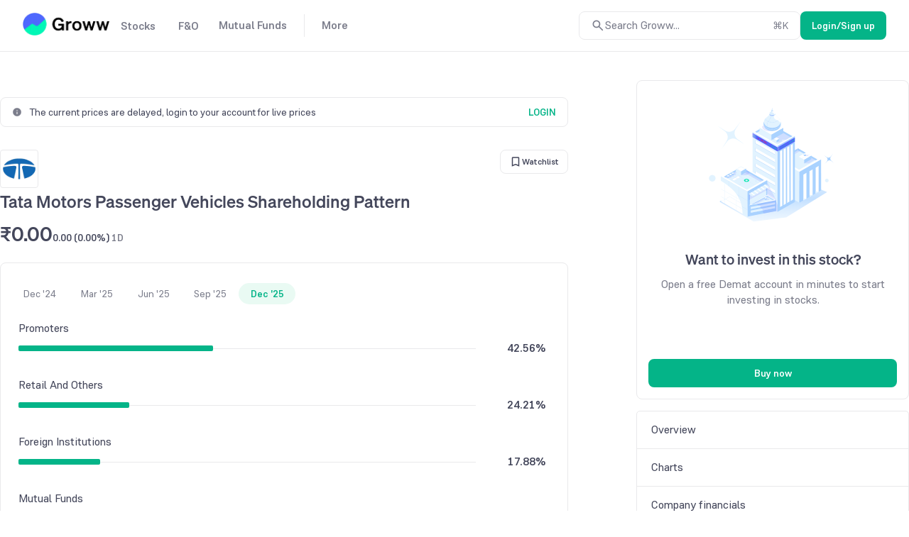

--- FILE ---
content_type: text/html; charset=utf-8
request_url: https://groww.in/stocks/tata-motors-ltd/share-holding
body_size: 19325
content:
<!DOCTYPE html><html lang="en" data-theme="light" style="color-scheme:light"><head><meta charSet="utf-8"/><meta name="viewport" content="width=device-width, initial-scale=1, minimum-scale=1"/><link rel="icon" href="/favicon32x32-groww.ico"/><title>Tata Motors Passenger Vehicles Shareholding Pattern - Groww Stocks</title><meta name="description" content="Understand the shareholding pattern of Tata Motors Passenger Vehicles owned by the cluster of promoters, public, insurance, foreign institutions, mutual funds, financial institutions, and government."/><meta name="robots" content="index"/><meta name="twitter:card" content="summary_large_image"/><meta name="twitter:image" content="https://groww.in/groww-logo-270.png"/><meta name="twitter:description" content="Understand the shareholding pattern of Tata Motors Passenger Vehicles owned by the cluster of promoters, public, insurance, foreign institutions, mutual funds, financial institutions, and government."/><meta name="twitter:title" content="Tata Motors Passenger Vehicles Shareholding Pattern - Groww Stocks"/><meta name="twitter:site" content="_@groww"/><meta name="twitter:creator" content="_@groww"/><meta itemProp="name" content="Tata Motors Passenger Vehicles Shareholding Pattern - Groww Stocks"/><meta itemProp="description" content="Understand the shareholding pattern of Tata Motors Passenger Vehicles owned by the cluster of promoters, public, insurance, foreign institutions, mutual funds, financial institutions, and government."/><meta itemProp="image" content="https://groww.in/groww-logo-270.png"/><meta property="og:locale" content="en_US"/><meta property="og:type" content="website"/><meta property="og:title" content="Tata Motors Passenger Vehicles Shareholding Pattern - Groww Stocks"/><meta property="og:image" content="https://groww.in/groww-logo-270.png"/><meta property="og:description" content="Understand the shareholding pattern of Tata Motors Passenger Vehicles owned by the cluster of promoters, public, insurance, foreign institutions, mutual funds, financial institutions, and government."/><meta property="og:url" content="https://groww.in/stocks/tata-motors-ltd/share-holding"/><meta property="og:site_name" content="Groww"/><link rel="publisher" href="https://plus.google.com/b/112795119140865328446/+GrowwIn?"/><link rel="canonical" href="https://groww.in/stocks/tata-motors-ltd/share-holding"/><meta name="next-head-count" content="24"/><meta property="csp-nonce" content="VqYEbwEVo3vwQnpPbO+mYKLuwwiJ+wsFlWipdfQoZuU="/><meta http-equiv="Content-Security-Policy" content="default-src &#x27;self&#x27;; object-src &#x27;none&#x27;; block-all-mixed-content; script-src &#x27;self&#x27; &#x27;nonce-VqYEbwEVo3vwQnpPbO+mYKLuwwiJ+wsFlWipdfQoZuU=&#x27; https://*.groww.in/ https://*.growwinfra.in/ wss://*.groww.in/ wss://groww.in/ https://*.freshchat.com/ https://*.webengage.com/ http://cdn.widgets.webengage.com/ https://connect.facebook.net/ https://*.razorpay.com/ https://d2yyd1h5u9mauk.cloudfront.net/integrations/web/v1/library/ https://storage.googleapis.com/ https://www.googletagmanager.com/ https://tagmanager.google.com https://www.google-analytics.com/ https://ssl.google-analytics.com https://stats.g.doubleclick.net/ https://googleads.g.doubleclick.net/ https://www.googleadservices.com/ https://*.google.com/ https://www.google.co.in/ https://fonts.googleapis.com/ https://www.youtube.com/ https://www.youtube.com/iframe_api https://www.youtube-nocookie.com/ https://*.ingest.sentry.io https://hv-camera-web-sg.s3-ap-southeast-1.amazonaws.com/ https://hv-central-config.s3.ap-south-1.amazonaws.com/ https://hypersnapweb.hyperverge.co/ https://microapps.onemoney.in/ https://webrd.onemoney.in/ https://unpkg.com/ https://cdnjs.cloudflare.com/ https://www.gstatic.com/ https://bat.bing.com/ https://*.appsflyer.com/ https://www.clarity.ms/ https://*.ampproject.org/; img-src &#x27;self&#x27; data: blob: https://groww.in/ https://*.groww.in/ https://img.youtube.com/ https://i.ytimg.com https://i3.ytimg.com https://s3.amazonaws.com/cdn.freshdesk.com/ https://viewlogo.s3.amazonaws.com/ https://wchat.freshchat.com/ https://www.google-analytics.com/ https://*.googleapis.com/ https://*.googleusercontent.com/ https://www.google.com/ https://www.google-analytics.com https://www.google.com/ads/ga-audiences https://www.googletagmanager.com https://ssl.gstatic.com https://www.gstatic.com https://stats.g.doubleclick.net/ https://www.google.co.in/ads/ga-audiences https://*.ingest.sentry.io https://hv-camera-web-sg.s3-ap-southeast-1.amazonaws.com/ https://hv-central-config.s3.ap-south-1.amazonaws.com/ https://hypersnapweb.hyperverge.co/ https://microapps.onemoney.in/ https://webrd.onemoney.in/ https://*.freshdesk.com/ https://bat.bing.com/ https://www.google.co.in/pagead/ https://*.ignosis.ai/ https://*.ignosis.in/ https://*.ampproject.org/ https://*.autochartist.com/; style-src &#x27;self&#x27; https://*.groww.in/ &#x27;unsafe-inline&#x27; https://accounts.google.com https://wchat.freshchat.com/ https://fonts.googleapis.com https://*.ampproject.org/; font-src &#x27;self&#x27; https://*.groww.in/ data: https://fonts.gstatic.com; connect-src &#x27;self&#x27; data: https://*.groww.in/ https://*.growwinfra.in/ wss://*.groww.in/ wss://groww.in/ https://*.webengage.com/ https://*.razorpay.com/ https://*.delighted.com/ https://accounts.google.com https://*.googleapis.com/ https://*.ingest.sentry.io https://hv-camera-web-sg.s3-ap-southeast-1.amazonaws.com/ https://hv-central-config.s3.ap-south-1.amazonaws.com/ https://hypersnapweb.hyperverge.co/ https://microapps.onemoney.in/ https://webrd.onemoney.in/ https://*.ampproject.org/ https://www.google-analytics.com/ https://analytics.google.com/ https://region1.analytics.google.com/ https://region1.google-analytics.com/ https://stats.g.doubleclick.net/ https://www.google.com/; frame-src &#x27;self&#x27; https://*.webengage.co https://storage.googleapis.com/ https://*.google.com/ https://www.youtube.com/ https://www.facebook.com https://*.groww.in/ wss://*.groww.in/ wss://groww.in/ https://wchat.freshchat.com/ https://growwapi.firebaseapp.com/ https://www.youtube.com/embed/ https://www.youtube.com/ https://www.youtube-nocookie.com/ https://*.ingest.sentry.io https://hv-camera-web-sg.s3-ap-southeast-1.amazonaws.com/ https://hv-central-config.s3.ap-south-1.amazonaws.com/ https://hypersnapweb.hyperverge.co/ https://microapps.onemoney.in/ https://webrd.onemoney.in/ https://*.ignosis.ai/ https://*.ignosis.in/ https://*.doubleclick.net/ https://*.ampproject.org/ https://www.googletagmanager.com/; media-src https://*.groww.in/ blob: https://storage.googleapis.com/ https://*.ampproject.org/;"/><meta charSet="utf-8"/><link rel="manifest" href="/manifest.json?v=1"/><link rel="preconnect" href="https://www.googletagmanager.com"/><link rel="preconnect" href="https://www.google-analytics.com"/><link rel="preconnect" href="https://widgets.in.webengage.com"/><link rel="preconnect" href="https://wsdk-files.in.webengage.com"/><meta name="mobile-web-app-capable" content="yes"/><meta name="apple-mobile-web-app-capable" content="yes"/><meta name="application-name" content="Groww"/><meta name="apple-mobile-web-app-title" content="Groww"/><meta name="theme-color" content="#5500eb"/><meta name="msapplication-navbutton-color" content="#5500eb"/><meta name="apple-mobile-web-app-status-bar-style" content="black-translucent"/><meta name="msapplication-starturl" content="/"/><link type="application/opensearchdescription+xml" rel="search" href="/osdd.xml?v=6"/><script nonce="VqYEbwEVo3vwQnpPbO+mYKLuwwiJ+wsFlWipdfQoZuU=" data-nscript="beforeInteractive" crossorigin="anonymous">
  if (Promise && !Promise.allSettled) {
  Promise.allSettled = function(promises) {
    return Promise.all(promises.map(function(promise) {
      return promise.then(function(value) {
        return { state: 'fulfilled', value: value };
      }).catch(function(reason) {
        return { state: 'rejected', reason: reason };
      });
    }));
  };
}</script><script nonce="VqYEbwEVo3vwQnpPbO+mYKLuwwiJ+wsFlWipdfQoZuU=" data-nscript="beforeInteractive" crossorigin="anonymous">
  (function () {
    if (typeof globalThis === 'undefined') {
      if (typeof window !== 'undefined') {
        window.globalThis = window;
      } else if (typeof global !== 'undefined') {
        global.globalThis = global;
      } else if (typeof self !== 'undefined') {
        self.globalThis = self;
      }
    }
  })();
</script><link nonce="VqYEbwEVo3vwQnpPbO+mYKLuwwiJ+wsFlWipdfQoZuU=" rel="preload" href="//assets-netstorage.groww.in/web-assets/billion_groww_desktop/prod/_next/static/css/59214fbd56758ab5.css" as="style" crossorigin="anonymous"/><link nonce="VqYEbwEVo3vwQnpPbO+mYKLuwwiJ+wsFlWipdfQoZuU=" rel="stylesheet" href="//assets-netstorage.groww.in/web-assets/billion_groww_desktop/prod/_next/static/css/59214fbd56758ab5.css" crossorigin="anonymous" data-n-g=""/><link nonce="VqYEbwEVo3vwQnpPbO+mYKLuwwiJ+wsFlWipdfQoZuU=" rel="preload" href="//assets-netstorage.groww.in/web-assets/billion_groww_desktop/prod/_next/static/css/c0772fafdcc0e0f6.css" as="style" crossorigin="anonymous"/><link nonce="VqYEbwEVo3vwQnpPbO+mYKLuwwiJ+wsFlWipdfQoZuU=" rel="stylesheet" href="//assets-netstorage.groww.in/web-assets/billion_groww_desktop/prod/_next/static/css/c0772fafdcc0e0f6.css" crossorigin="anonymous" data-n-p=""/><link nonce="VqYEbwEVo3vwQnpPbO+mYKLuwwiJ+wsFlWipdfQoZuU=" rel="preload" href="//assets-netstorage.groww.in/web-assets/billion_groww_desktop/prod/_next/static/css/2064f6ea4259d1ed.css" as="style" crossorigin="anonymous"/><link nonce="VqYEbwEVo3vwQnpPbO+mYKLuwwiJ+wsFlWipdfQoZuU=" rel="stylesheet" href="//assets-netstorage.groww.in/web-assets/billion_groww_desktop/prod/_next/static/css/2064f6ea4259d1ed.css" crossorigin="anonymous" data-n-p=""/><link nonce="VqYEbwEVo3vwQnpPbO+mYKLuwwiJ+wsFlWipdfQoZuU=" rel="preload" href="//assets-netstorage.groww.in/web-assets/billion_groww_desktop/prod/_next/static/css/f8b7b68a82f52914.css" as="style" crossorigin="anonymous"/><link nonce="VqYEbwEVo3vwQnpPbO+mYKLuwwiJ+wsFlWipdfQoZuU=" rel="stylesheet" href="//assets-netstorage.groww.in/web-assets/billion_groww_desktop/prod/_next/static/css/f8b7b68a82f52914.css" crossorigin="anonymous" data-n-p=""/><noscript data-n-css="VqYEbwEVo3vwQnpPbO+mYKLuwwiJ+wsFlWipdfQoZuU="></noscript><script defer="" nonce="VqYEbwEVo3vwQnpPbO+mYKLuwwiJ+wsFlWipdfQoZuU=" crossorigin="anonymous" nomodule="" src="//assets-netstorage.groww.in/web-assets/billion_groww_desktop/prod/_next/static/chunks/polyfills-c67a75d1b6f99dc8.js"></script><script src="//assets-netstorage.groww.in/web-assets/billion_groww_desktop/prod/_next/static/chunks/webpack-d3f0cc9e18e054ad.js" nonce="VqYEbwEVo3vwQnpPbO+mYKLuwwiJ+wsFlWipdfQoZuU=" defer="" crossorigin="anonymous"></script><script src="//assets-netstorage.groww.in/web-assets/billion_groww_desktop/prod/_next/static/chunks/framework-5e42e162e23cf192.js" nonce="VqYEbwEVo3vwQnpPbO+mYKLuwwiJ+wsFlWipdfQoZuU=" defer="" crossorigin="anonymous"></script><script src="//assets-netstorage.groww.in/web-assets/billion_groww_desktop/prod/_next/static/chunks/main-651aa99e9f09dcde.js" nonce="VqYEbwEVo3vwQnpPbO+mYKLuwwiJ+wsFlWipdfQoZuU=" defer="" crossorigin="anonymous"></script><script src="//assets-netstorage.groww.in/web-assets/billion_groww_desktop/prod/_next/static/chunks/pages/_app-ba0e3578c3577bb9.js" nonce="VqYEbwEVo3vwQnpPbO+mYKLuwwiJ+wsFlWipdfQoZuU=" defer="" crossorigin="anonymous"></script><script src="//assets-netstorage.groww.in/web-assets/billion_groww_desktop/prod/_next/static/chunks/b3c17a8f-7ccf1a430a6db12f.js" nonce="VqYEbwEVo3vwQnpPbO+mYKLuwwiJ+wsFlWipdfQoZuU=" defer="" crossorigin="anonymous"></script><script src="//assets-netstorage.groww.in/web-assets/billion_groww_desktop/prod/_next/static/chunks/23994-dfd12dea5466ce2b.js" nonce="VqYEbwEVo3vwQnpPbO+mYKLuwwiJ+wsFlWipdfQoZuU=" defer="" crossorigin="anonymous"></script><script src="//assets-netstorage.groww.in/web-assets/billion_groww_desktop/prod/_next/static/chunks/36651-99140d2c14f90b1f.js" nonce="VqYEbwEVo3vwQnpPbO+mYKLuwwiJ+wsFlWipdfQoZuU=" defer="" crossorigin="anonymous"></script><script src="//assets-netstorage.groww.in/web-assets/billion_groww_desktop/prod/_next/static/chunks/71897-50568f89c0beaf2a.js" nonce="VqYEbwEVo3vwQnpPbO+mYKLuwwiJ+wsFlWipdfQoZuU=" defer="" crossorigin="anonymous"></script><script src="//assets-netstorage.groww.in/web-assets/billion_groww_desktop/prod/_next/static/chunks/17445-28b1a6c620c658a1.js" nonce="VqYEbwEVo3vwQnpPbO+mYKLuwwiJ+wsFlWipdfQoZuU=" defer="" crossorigin="anonymous"></script><script src="//assets-netstorage.groww.in/web-assets/billion_groww_desktop/prod/_next/static/chunks/79170-8cfa1058bebd9f70.js" nonce="VqYEbwEVo3vwQnpPbO+mYKLuwwiJ+wsFlWipdfQoZuU=" defer="" crossorigin="anonymous"></script><script src="//assets-netstorage.groww.in/web-assets/billion_groww_desktop/prod/_next/static/chunks/80874-41408bdf99cee3cb.js" nonce="VqYEbwEVo3vwQnpPbO+mYKLuwwiJ+wsFlWipdfQoZuU=" defer="" crossorigin="anonymous"></script><script src="//assets-netstorage.groww.in/web-assets/billion_groww_desktop/prod/_next/static/chunks/60116-3f113f395e6317e4.js" nonce="VqYEbwEVo3vwQnpPbO+mYKLuwwiJ+wsFlWipdfQoZuU=" defer="" crossorigin="anonymous"></script><script src="//assets-netstorage.groww.in/web-assets/billion_groww_desktop/prod/_next/static/chunks/932-45ab4457157adb19.js" nonce="VqYEbwEVo3vwQnpPbO+mYKLuwwiJ+wsFlWipdfQoZuU=" defer="" crossorigin="anonymous"></script><script src="//assets-netstorage.groww.in/web-assets/billion_groww_desktop/prod/_next/static/chunks/32379-a70c6dd551a0522f.js" nonce="VqYEbwEVo3vwQnpPbO+mYKLuwwiJ+wsFlWipdfQoZuU=" defer="" crossorigin="anonymous"></script><script src="//assets-netstorage.groww.in/web-assets/billion_groww_desktop/prod/_next/static/chunks/25519-28d1fb05c46d7adb.js" nonce="VqYEbwEVo3vwQnpPbO+mYKLuwwiJ+wsFlWipdfQoZuU=" defer="" crossorigin="anonymous"></script><script src="//assets-netstorage.groww.in/web-assets/billion_groww_desktop/prod/_next/static/chunks/55296-f34b742863b836c8.js" nonce="VqYEbwEVo3vwQnpPbO+mYKLuwwiJ+wsFlWipdfQoZuU=" defer="" crossorigin="anonymous"></script><script src="//assets-netstorage.groww.in/web-assets/billion_groww_desktop/prod/_next/static/chunks/50377-26e39e8da8a56676.js" nonce="VqYEbwEVo3vwQnpPbO+mYKLuwwiJ+wsFlWipdfQoZuU=" defer="" crossorigin="anonymous"></script><script src="//assets-netstorage.groww.in/web-assets/billion_groww_desktop/prod/_next/static/chunks/32268-c779e2b8718b4c15.js" nonce="VqYEbwEVo3vwQnpPbO+mYKLuwwiJ+wsFlWipdfQoZuU=" defer="" crossorigin="anonymous"></script><script src="//assets-netstorage.groww.in/web-assets/billion_groww_desktop/prod/_next/static/chunks/4623-89dda97bd38b4f3d.js" nonce="VqYEbwEVo3vwQnpPbO+mYKLuwwiJ+wsFlWipdfQoZuU=" defer="" crossorigin="anonymous"></script><script src="//assets-netstorage.groww.in/web-assets/billion_groww_desktop/prod/_next/static/chunks/23624-3263613ab910befc.js" nonce="VqYEbwEVo3vwQnpPbO+mYKLuwwiJ+wsFlWipdfQoZuU=" defer="" crossorigin="anonymous"></script><script src="//assets-netstorage.groww.in/web-assets/billion_groww_desktop/prod/_next/static/chunks/70870-1b237924956c84cd.js" nonce="VqYEbwEVo3vwQnpPbO+mYKLuwwiJ+wsFlWipdfQoZuU=" defer="" crossorigin="anonymous"></script><script src="//assets-netstorage.groww.in/web-assets/billion_groww_desktop/prod/_next/static/chunks/62291-69d91206b9d56b1c.js" nonce="VqYEbwEVo3vwQnpPbO+mYKLuwwiJ+wsFlWipdfQoZuU=" defer="" crossorigin="anonymous"></script><script src="//assets-netstorage.groww.in/web-assets/billion_groww_desktop/prod/_next/static/chunks/33257-9cbe5bb6150ccf46.js" nonce="VqYEbwEVo3vwQnpPbO+mYKLuwwiJ+wsFlWipdfQoZuU=" defer="" crossorigin="anonymous"></script><script src="//assets-netstorage.groww.in/web-assets/billion_groww_desktop/prod/_next/static/chunks/18631-abb4111d6bfd5858.js" nonce="VqYEbwEVo3vwQnpPbO+mYKLuwwiJ+wsFlWipdfQoZuU=" defer="" crossorigin="anonymous"></script><script src="//assets-netstorage.groww.in/web-assets/billion_groww_desktop/prod/_next/static/chunks/88603-669fef43681b448a.js" nonce="VqYEbwEVo3vwQnpPbO+mYKLuwwiJ+wsFlWipdfQoZuU=" defer="" crossorigin="anonymous"></script><script src="//assets-netstorage.groww.in/web-assets/billion_groww_desktop/prod/_next/static/chunks/37711-f137c0d3956e707c.js" nonce="VqYEbwEVo3vwQnpPbO+mYKLuwwiJ+wsFlWipdfQoZuU=" defer="" crossorigin="anonymous"></script><script src="//assets-netstorage.groww.in/web-assets/billion_groww_desktop/prod/_next/static/chunks/89203-4452b6d40714d57e.js" nonce="VqYEbwEVo3vwQnpPbO+mYKLuwwiJ+wsFlWipdfQoZuU=" defer="" crossorigin="anonymous"></script><script src="//assets-netstorage.groww.in/web-assets/billion_groww_desktop/prod/_next/static/chunks/10565-c288a4d147e586ce.js" nonce="VqYEbwEVo3vwQnpPbO+mYKLuwwiJ+wsFlWipdfQoZuU=" defer="" crossorigin="anonymous"></script><script src="//assets-netstorage.groww.in/web-assets/billion_groww_desktop/prod/_next/static/chunks/60387-7e784a9156aa1dab.js" nonce="VqYEbwEVo3vwQnpPbO+mYKLuwwiJ+wsFlWipdfQoZuU=" defer="" crossorigin="anonymous"></script><script src="//assets-netstorage.groww.in/web-assets/billion_groww_desktop/prod/_next/static/chunks/87245-1a8716d8277ce40a.js" nonce="VqYEbwEVo3vwQnpPbO+mYKLuwwiJ+wsFlWipdfQoZuU=" defer="" crossorigin="anonymous"></script><script src="//assets-netstorage.groww.in/web-assets/billion_groww_desktop/prod/_next/static/chunks/12033-cefa396c60bcd651.js" nonce="VqYEbwEVo3vwQnpPbO+mYKLuwwiJ+wsFlWipdfQoZuU=" defer="" crossorigin="anonymous"></script><script src="//assets-netstorage.groww.in/web-assets/billion_groww_desktop/prod/_next/static/chunks/pages/stocks/%5Bcompany-search-id%5D/share-holding-1ca40fc26600f47b.js" nonce="VqYEbwEVo3vwQnpPbO+mYKLuwwiJ+wsFlWipdfQoZuU=" defer="" crossorigin="anonymous"></script><script src="//assets-netstorage.groww.in/web-assets/billion_groww_desktop/prod/_next/static/Xu9j1f4v5ze3huW2vhCxp/_buildManifest.js" nonce="VqYEbwEVo3vwQnpPbO+mYKLuwwiJ+wsFlWipdfQoZuU=" defer="" crossorigin="anonymous"></script><script src="//assets-netstorage.groww.in/web-assets/billion_groww_desktop/prod/_next/static/Xu9j1f4v5ze3huW2vhCxp/_ssgManifest.js" nonce="VqYEbwEVo3vwQnpPbO+mYKLuwwiJ+wsFlWipdfQoZuU=" defer="" crossorigin="anonymous"></script></head><body><div id="__next" data-reactroot=""><div class="lne123Loader"></div><div id="root"><div class=" header2025_headerContainer__b1Cc6 bgHeader"><div class="row mainDiv width100" style="border-bottom:1px solid var(--border-primary)"><div class="loggedOut_navContainer__PiNzK absolute-center vspace-between web-align false"><div class="absolute-center loggedOut_leftContainer__mRB80"><div class="loggedOut_marginBottom4__BRzzf cur-po"></div><div class="absolute-center"><div class="bodyLargeHeavy contentSecondary flex absolute-center"><div class="absolute-center loggedOut_navItem__sAJWS "><span class="cur-po">Stocks</span></div><div class="loggedOut_hoverDiv__wVy4J borderPrimary"><div class="dropdownUI_dropdownContainer____P6j flex"><a class="dropdownUI_dropdownSection1__oQIN_ width100 absolute-center flex-column" href="/stocks"><div class="absolute-center dropdownUI_dropdownMinHeight___AS5r"><div class="lazyload-wrapper "><div style="height:205px" class="lazyload-placeholder"></div></div></div><div class="flex flex-column"><div class="bodyLargeHeavy contentPrimary absolute-center dropdownUI_dropdownHeading__M7ygE">Invest in Stocks<svg xmlns="http://www.w3.org/2000/svg" viewBox="0 0 24 24" fill="currentColor" height="22" width="22"><path fill="none" d="M0 0h24v24H0z"></path><path d="m12 4-1.41 1.41L16.17 11H4v2h12.17l-5.58 5.59L12 20l8-8z"></path></svg></div><div class="bodyBase contentSecondary dropdownUI_dropdownSubHeading__GI9xv">Invest in stocks, ETFs, IPOs with fast orders. Track returns on your stock holdings and view real-time P&amp;L on your positions.</div></div></a><div class="dropdownUI_dropdownDivider__LckUq absolute-center borderPrimary"></div><div class="dropdownUI_dropdownSection2__1dJLY false flex flex-column"><a class="bodyLargeHeavy contentPrimary backgroundTransparentHover absolute-center dropdownUI_dropdownSection2Item__19tvX" href="/stocks/intraday"><span class="absolute-center contentSecondary"></span><div class="flex flex-column"><div class="bodyLargeHeavy contentPrimary dropdownUI_dropdownHeading__M7ygE">Intraday</div><div class="bodyBase contentSecondary dropdownUI_dropdownSubHeading__GI9xv">Monitor top intraday performers in real time</div></div></a><a class="bodyLargeHeavy contentPrimary backgroundTransparentHover absolute-center dropdownUI_dropdownSection2Item__19tvX" href="/etfs"><span class="absolute-center contentSecondary"></span><div class="flex flex-column"><div class="bodyLargeHeavy contentPrimary dropdownUI_dropdownHeading__M7ygE">ETF Screener</div><div class="bodyBase contentSecondary dropdownUI_dropdownSubHeading__GI9xv">Get the best of Mutual Funds and flexibility of Stocks</div></div></a><a class="bodyLargeHeavy contentPrimary backgroundTransparentHover absolute-center dropdownUI_dropdownSection2Item__19tvX" href="/ipo"><span class="absolute-center contentSecondary"></span><div class="flex flex-column"><div class="bodyLargeHeavy contentPrimary dropdownUI_dropdownHeading__M7ygE">IPO</div><div class="bodyBase contentSecondary dropdownUI_dropdownSubHeading__GI9xv">Track upcoming and ongoing IPOs</div></div></a><a class="bodyLargeHeavy contentPrimary backgroundTransparentHover absolute-center dropdownUI_dropdownSection2Item__19tvX" href="/stocks/mtf"><span class="absolute-center contentSecondary"></span><div class="flex flex-column"><div class="bodyLargeHeavy contentPrimary dropdownUI_dropdownHeading__M7ygE">MTFs</div><div class="bodyBase contentSecondary dropdownUI_dropdownSubHeading__GI9xv">Buy now, pay later</div></div></a></div><div class="dropdownUI_dropdownDivider__LckUq absolute-center borderPrimary"></div><div class="dropdownUI_dropdownSection2__1dJLY flex flex-column"><a class="bodyLargeHeavy contentPrimary backgroundTransparentHover absolute-center dropdownUI_dropdownSection2Item__19tvX" href="/stocks/filter"><span class="absolute-center contentSecondary"></span><div class="flex flex-column"><div class="bodyLargeHeavy contentPrimary dropdownUI_dropdownHeading__M7ygE">Stock Screener</div><div class="bodyBase contentSecondary dropdownUI_dropdownSubHeading__GI9xv">Filter based on RSI, PE ratio and more</div></div></a><a class="bodyLargeHeavy contentPrimary backgroundTransparentHover absolute-center dropdownUI_dropdownSection2Item__19tvX" href="/stocks/calendar"><span class="absolute-center contentSecondary"></span><div class="flex flex-column"><div class="bodyLargeHeavy contentPrimary dropdownUI_dropdownHeading__M7ygE">Stock Events</div><div class="bodyBase contentSecondary dropdownUI_dropdownSubHeading__GI9xv">Dividends, bonus, buybacks and more</div></div></a><a class="bodyLargeHeavy contentPrimary backgroundTransparentHover absolute-center dropdownUI_dropdownSection2Item__19tvX" href="/open-demat-account"><span class="absolute-center contentSecondary"></span><div class="flex flex-column"><div class="bodyLargeHeavy contentPrimary dropdownUI_dropdownHeading__M7ygE">Demat Account</div><div class="bodyBase contentSecondary dropdownUI_dropdownSubHeading__GI9xv">Begin your stock market journey</div></div></a><a class="bodyLargeHeavy contentPrimary backgroundTransparentHover absolute-center dropdownUI_dropdownSection2Item__19tvX" href="/share-market-today"><span class="absolute-center contentSecondary"></span><div class="flex flex-column"><div class="bodyLargeHeavy contentPrimary dropdownUI_dropdownHeading__M7ygE">Share Market Today</div><div class="bodyBase contentSecondary dropdownUI_dropdownSubHeading__GI9xv">Live news updates from stock market</div></div></a></div></div></div></div><div class="bodyLargeHeavy contentSecondary flex absolute-center"><div class="absolute-center loggedOut_navItem__sAJWS "><span class="cur-po">F&amp;O</span></div><div class="loggedOut_hoverDiv__wVy4J borderPrimary"><div class="dropdownUI_dropdownContainer____P6j flex"><a class="dropdownUI_dropdownSection1__oQIN_ width100 absolute-center flex-column" href="/futures-and-options"><div class="absolute-center dropdownUI_dropdownMinHeight___AS5r"><div class="lazyload-wrapper "><div style="height:163.8px" class="lazyload-placeholder"></div></div></div><div class="flex flex-column"><div class="bodyLargeHeavy contentPrimary absolute-center dropdownUI_dropdownHeading__M7ygE">Trade in Futures &amp; Options<svg xmlns="http://www.w3.org/2000/svg" viewBox="0 0 24 24" fill="currentColor" height="22" width="22"><path fill="none" d="M0 0h24v24H0z"></path><path d="m12 4-1.41 1.41L16.17 11H4v2h12.17l-5.58 5.59L12 20l8-8z"></path></svg></div><div class="bodyBase contentSecondary dropdownUI_dropdownSubHeading__GI9xv">Trade in F&amp;O using the terminal. View charts, indicators, track your orders , P&amp;L and watchlists in a single space</div></div></a><div class="dropdownUI_dropdownDivider__LckUq absolute-center borderPrimary"></div><div class="dropdownUI_dropdownSection2__1dJLY false flex flex-column"><a class="bodyLargeHeavy contentPrimary backgroundTransparentHover absolute-center dropdownUI_dropdownSection2Item__19tvX" href="/indices"><span class="absolute-center contentSecondary"></span><div class="flex flex-column"><div class="bodyLargeHeavy contentPrimary dropdownUI_dropdownHeading__M7ygE">Indices</div><div class="bodyBase contentSecondary dropdownUI_dropdownSubHeading__GI9xv">Track markets across the globe</div></div></a><a class="bodyLargeHeavy contentPrimary backgroundTransparentHover absolute-center dropdownUI_dropdownSection2Item__19tvX" href="/charts"><span class="absolute-center contentSecondary"></span><div class="flex flex-column"><div class="bodyLargeHeavy contentPrimary dropdownUI_dropdownHeading__M7ygE">Terminal</div><div class="bodyBase contentSecondary dropdownUI_dropdownSubHeading__GI9xv">Track charts, orders, positions, watchlists in one place</div></div></a><a class="bodyLargeHeavy contentPrimary backgroundTransparentHover absolute-center dropdownUI_dropdownSection2Item__19tvX" href="/options/nifty"><span class="absolute-center contentSecondary"></span><div class="flex flex-column"><div class="bodyLargeHeavy contentPrimary dropdownUI_dropdownHeading__M7ygE">Option chain</div><div class="bodyBase contentSecondary dropdownUI_dropdownSubHeading__GI9xv">Analyse chains, view payoffs, create baskets</div></div></a></div><div class="dropdownUI_dropdownDivider__LckUq absolute-center borderPrimary"></div><div class="dropdownUI_dropdownSection2__1dJLY flex flex-column"><a class="bodyLargeHeavy contentPrimary backgroundTransparentHover absolute-center dropdownUI_dropdownSection2Item__19tvX" href="/available-for-pledge"><span class="absolute-center contentSecondary"></span><div class="flex flex-column"><div class="bodyLargeHeavy contentPrimary dropdownUI_dropdownHeading__M7ygE">Pledge</div><div class="bodyBase contentSecondary dropdownUI_dropdownSubHeading__GI9xv">Get extra balance for trading</div></div></a><a class="bodyLargeHeavy contentPrimary backgroundTransparentHover absolute-center dropdownUI_dropdownSection2Item__19tvX" href="/commodities"><span class="absolute-center contentSecondary"></span><div class="flex flex-column"><div class="bodyLargeHeavy contentPrimary dropdownUI_dropdownHeading__M7ygE">Commodities</div><div class="bodyBase contentSecondary dropdownUI_dropdownSubHeading__GI9xv">Trade in Crude Oil, Gold, Silver and more</div></div></a><a class="bodyLargeHeavy contentPrimary backgroundTransparentHover absolute-center dropdownUI_dropdownSection2Item__19tvX" href="/trade-api"><span class="absolute-center contentSecondary"></span><div class="flex flex-column"><div class="bodyLargeHeavy contentPrimary dropdownUI_dropdownHeading__M7ygE">API trading</div><div class="bodyBase contentSecondary dropdownUI_dropdownSubHeading__GI9xv">Set up and execute trades through our API</div></div></a></div></div></div></div><div class="bodyLargeHeavy contentSecondary flex absolute-center"><div class="absolute-center loggedOut_navItem__sAJWS loggedOut_navItemSecondLast__hZ_zd"><span class="cur-po">Mutual Funds</span></div><div class="loggedOut_hoverDiv__wVy4J borderPrimary"><div class="dropdownUI_dropdownContainer____P6j flex"><a class="dropdownUI_dropdownSection1__oQIN_ width100 absolute-center flex-column" href="/mutual-funds"><div class="absolute-center dropdownUI_dropdownMinHeight___AS5r"><div class="lazyload-wrapper "><div style="height:180.6px" class="lazyload-placeholder"></div></div></div><div class="flex flex-column"><div class="bodyLargeHeavy contentPrimary absolute-center dropdownUI_dropdownHeading__M7ygE">Invest in Mutual Funds<svg xmlns="http://www.w3.org/2000/svg" viewBox="0 0 24 24" fill="currentColor" height="22" width="22"><path fill="none" d="M0 0h24v24H0z"></path><path d="m12 4-1.41 1.41L16.17 11H4v2h12.17l-5.58 5.59L12 20l8-8z"></path></svg></div><div class="bodyBase contentSecondary dropdownUI_dropdownSubHeading__GI9xv">Invest in direct mutual funds at zero charges via lump sump investments or SIPs</div></div></a><div class="dropdownUI_dropdownDivider__LckUq absolute-center borderPrimary"></div><div class="dropdownUI_dropdownSection2__1dJLY false flex flex-column"><a class="bodyLargeHeavy contentPrimary backgroundTransparentHover absolute-center dropdownUI_dropdownSection2Item__19tvX" href="/mutual-funds/amc"><span class="absolute-center contentSecondary"></span><div class="flex flex-column"><div class="bodyLargeHeavy contentPrimary dropdownUI_dropdownHeading__M7ygE">Mutual Fund Houses</div><div class="bodyBase contentSecondary dropdownUI_dropdownSubHeading__GI9xv">Know about AMCs, funds, fund managers</div></div></a><a class="bodyLargeHeavy contentPrimary backgroundTransparentHover absolute-center dropdownUI_dropdownSection2Item__19tvX" href="/nfo"><span class="absolute-center contentSecondary"></span><div class="flex flex-column"><div class="bodyLargeHeavy contentPrimary dropdownUI_dropdownHeading__M7ygE">NFO’s</div><div class="bodyBase contentSecondary dropdownUI_dropdownSubHeading__GI9xv">Track all active NFOs in one place</div></div></a><a class="bodyLargeHeavy contentPrimary backgroundTransparentHover absolute-center dropdownUI_dropdownSection2Item__19tvX" href="/mutual-funds/amc/groww-mutual-funds"><span class="absolute-center contentSecondary"></span><div class="flex flex-column"><div class="bodyLargeHeavy contentPrimary dropdownUI_dropdownHeading__M7ygE">Mutual Funds by Groww</div><div class="bodyBase contentSecondary dropdownUI_dropdownSubHeading__GI9xv">Mutual funds by Groww designed for your investment goals</div></div></a><a class="bodyLargeHeavy contentPrimary backgroundTransparentHover absolute-center dropdownUI_dropdownSection2Item__19tvX" href="/mutual-funds/start-sip"><span class="absolute-center contentSecondary"></span><div class="flex flex-column"><div class="bodyLargeHeavy contentPrimary dropdownUI_dropdownHeading__M7ygE">Start SIP</div><div class="bodyBase contentSecondary dropdownUI_dropdownSubHeading__GI9xv">Build long-term wealth through disciplined monthly investing.</div></div></a></div><div class="dropdownUI_dropdownDivider__LckUq absolute-center borderPrimary"></div><div class="dropdownUI_dropdownSection2__1dJLY flex flex-column"><a class="bodyLargeHeavy contentPrimary backgroundTransparentHover absolute-center dropdownUI_dropdownSection2Item__19tvX" href="/mutual-funds/filter"><span class="absolute-center contentSecondary"></span><div class="flex flex-column"><div class="bodyLargeHeavy contentPrimary dropdownUI_dropdownHeading__M7ygE">Mutual Funds screener</div><div class="bodyBase contentSecondary dropdownUI_dropdownSubHeading__GI9xv">Filter funds based on risk, fund size and more</div></div></a><a class="bodyLargeHeavy contentPrimary backgroundTransparentHover absolute-center dropdownUI_dropdownSection2Item__19tvX" href="/track"><span class="absolute-center contentSecondary"></span><div class="flex flex-column"><div class="bodyLargeHeavy contentPrimary dropdownUI_dropdownHeading__M7ygE">Track Funds</div><div class="bodyBase contentSecondary dropdownUI_dropdownSubHeading__GI9xv">Import funds and track all investments in a single place</div></div></a><a class="bodyLargeHeavy contentPrimary backgroundTransparentHover absolute-center dropdownUI_dropdownSection2Item__19tvX" href="/mutual-funds/compare"><span class="absolute-center contentSecondary"></span><div class="flex flex-column"><div class="bodyLargeHeavy contentPrimary dropdownUI_dropdownHeading__M7ygE">Compare Funds</div></div></a></div></div></div></div><div class="bodyLargeHeavy contentSecondary flex absolute-center"><div class="loggedOut_navDivider__MJXCI absolute-center borderPrimary"></div><div class="absolute-center loggedOut_navItem__sAJWS loggedOut_navItemLast___i87t"><span class="cur-po">More</span></div><div class="loggedOut_hoverDiv__wVy4J borderPrimary"><div class="dropdownUI_dropdownContainer____P6j flex"><div class="dropdownUI_dropdownSection2__1dJLY dropdownUI_section2MoreContainerWidth__vEuuQ flex flex-column"><a class="bodyLargeHeavy contentPrimary backgroundTransparentHover absolute-center dropdownUI_dropdownSection2Item__19tvX" href="/calculators/sip-calculator"><span class="absolute-center contentSecondary"></span><div class="flex flex-column"><div class="bodyLargeHeavy contentPrimary dropdownUI_dropdownHeading__M7ygE">SIP calculator</div><div class="bodyBase contentSecondary dropdownUI_dropdownSubHeading__GI9xv">Estimate returns on a SIP</div></div></a><a class="bodyLargeHeavy contentPrimary backgroundTransparentHover absolute-center dropdownUI_dropdownSection2Item__19tvX" href="/calculators/brokerage-calculator"><span class="absolute-center contentSecondary"></span><div class="flex flex-column"><div class="bodyLargeHeavy contentPrimary dropdownUI_dropdownHeading__M7ygE">Brokerage calculator</div><div class="bodyBase contentSecondary dropdownUI_dropdownSubHeading__GI9xv">Estimate charges for your trade/investment</div></div></a><a class="bodyLargeHeavy contentPrimary backgroundTransparentHover absolute-center dropdownUI_dropdownSection2Item__19tvX" href="/calculators/margin-calculator"><span class="absolute-center contentSecondary"></span><div class="flex flex-column"><div class="bodyLargeHeavy contentPrimary dropdownUI_dropdownHeading__M7ygE">Margin calculator</div><div class="bodyBase contentSecondary dropdownUI_dropdownSubHeading__GI9xv">Estimate balance needed to buy/sell a stock</div></div></a></div><div class="dropdownUI_dropdownDivider__LckUq absolute-center borderPrimary"></div><div class="dropdownUI_dropdownSection2__1dJLY flex flex-column"><a class="bodyLargeHeavy contentPrimary backgroundTransparentHover absolute-center dropdownUI_dropdownSection2Item__19tvX" href="/calculators/swp-calculator"><span class="absolute-center contentSecondary"></span><div class="flex flex-column"><div class="bodyLargeHeavy contentPrimary dropdownUI_dropdownHeading__M7ygE">SWP calculator</div><div class="bodyBase contentSecondary dropdownUI_dropdownSubHeading__GI9xv">Returns on your systematic withdrawal plan</div></div></a><a class="bodyLargeHeavy contentPrimary backgroundTransparentHover absolute-center dropdownUI_dropdownSection2Item__19tvX" href="/pricing"><span class="absolute-center contentSecondary"></span><div class="flex flex-column"><div class="bodyLargeHeavy contentPrimary dropdownUI_dropdownHeading__M7ygE">Pricing</div><div class="bodyBase contentSecondary dropdownUI_dropdownSubHeading__GI9xv">Brokerage and charges on Groww</div></div></a><a class="bodyLargeHeavy contentPrimary backgroundTransparentHover absolute-center dropdownUI_dropdownSection2Item__19tvX" href="/blog"><span class="absolute-center contentSecondary"></span><div class="flex flex-column"><div class="bodyLargeHeavy contentPrimary dropdownUI_dropdownHeading__M7ygE">Blog</div></div></a></div></div></div></div></div></div></div></div></div><div><div class="container web-align "><div class="pw14Container" style="margin-top:40px"><div class="pw14MainWrapper layout-container"><div class="pw14ContentWrapper backgroundPrimary layout-main width100"><div class="width100"><div class="lpu38MainDiv"><div class="lpu38HeadWrap"><div class="vspace-between lpu38FlexStart "><div class="lpu38LogoDiv absolute-center"><div style="width:54px;height:54px" class="companyLogo_logoContainer___VW89  backgroundAlwaysLight borderPrimary"><span style="box-sizing:border-box;display:inline-block;overflow:hidden;width:initial;height:initial;background:none;opacity:1;border:0;margin:0;padding:0;position:relative;max-width:100%"><span style="box-sizing:border-box;display:block;width:initial;height:initial;background:none;opacity:1;border:0;margin:0;padding:0;max-width:100%"><img style="display:block;max-width:100%;width:initial;height:initial;background:none;opacity:1;border:0;margin:0;padding:0" alt="" aria-hidden="true" src="data:image/svg+xml,%3csvg%20xmlns=%27http://www.w3.org/2000/svg%27%20version=%271.1%27%20width=%2752%27%20height=%2752%27/%3e"/></span><img alt="Tata Motors Passenger Vehicles Shareholding Pattern" src="[data-uri]" decoding="async" data-nimg="intrinsic" class="companyLogo_companyImage__bT0On absolute-center lpu38Logo" style="position:absolute;top:0;left:0;bottom:0;right:0;box-sizing:border-box;padding:0;border:none;margin:auto;display:block;width:0;height:0;min-width:100%;max-width:100%;min-height:100%;max-height:100%"/><noscript><img alt="Tata Motors Passenger Vehicles Shareholding Pattern" srcSet="https://assets-netstorage.groww.in/stock-assets/logos2/TATAMOTORS.webp 1x, https://assets-netstorage.groww.in/stock-assets/logos2/TATAMOTORS.webp 2x" src="https://assets-netstorage.groww.in/stock-assets/logos2/TATAMOTORS.webp" decoding="async" data-nimg="intrinsic" style="position:absolute;top:0;left:0;bottom:0;right:0;box-sizing:border-box;padding:0;border:none;margin:auto;display:block;width:0;height:0;min-width:100%;max-width:100%;min-height:100%;max-height:100%" class="companyLogo_companyImage__bT0On absolute-center lpu38Logo" loading="lazy"/></noscript></span></div></div><div class="valign-wrapper vspace-between"><div class="absolute-center cur-po lpu38WatchlistIconWrapper borderPrimary"><svg xmlns="http://www.w3.org/2000/svg" viewBox="0 0 24 24" fill="currentColor" height="18" width="18"><path fill="none" d="M0 0h24v24H0z"></path><path d="M17 3H7c-1.1 0-1.99.9-1.99 2L5 21l7-3 7 3V5c0-1.1-.9-2-2-2m0 15-5-2.18L7 18V5h10z"></path></svg><div class="bodySmallHeavy">Watchlist</div></div></div></div><div class="valign-wrapper vspace-between"><div><div class="lpu38ScriptCode contentSecondary bodyBase"></div><h1 class="lpu38Head  displaySmall">Tata Motors Passenger Vehicles Shareholding Pattern</h1></div><div></div></div><div class="valign-wrapper vspace-between" style="margin-top:12px"><div class="flex" style="align-items:baseline;gap:0 8px"><div class="lpu38Pri valign-wrapper false displayBase"><div>₹0.00</div></div><div class="bodyBaseHeavy contentPrimary">0.00 (0.00%) <span class="contentSecondary">1D</span></div></div></div></div><div><div style="display:none;animation-duration:300ms;-webkit-animation-duration:300ms" class="rodal rodal-fade-leave backgroundOverlaySecondary" tabindex="-1"><div class="rodal-mask backgroundOverlaySecondary"></div><div style="width:400px;height:fit-content;animation-duration:300ms;-webkit-animation-duration:300ms;overflow:hidden;max-width:366px;border-radius:5px" class="rodal-dialog rodal-zoom-leave"><div class="child-wrapper backgroundPrimary popup-border"><div class="lpu38PopupWrapper"><div class="headingLarge">Manage alerts</div><div class="valign-wrapper vspace-between cur-po lpu38RedirectToDashboard"><div class="truncate">Active alerts for <!-- -->Tata Motors Passenger Vehicles Shareholding Pattern</div><svg xmlns="http://www.w3.org/2000/svg" viewBox="0 0 24 24" fill="currentColor" height="18" width="18"><path fill="none" d="M0 0h24v24H0z"></path><path d="M10 6 8.59 7.41 13.17 12l-4.58 4.59L10 18l6-6z"></path></svg></div><button class="mint-btn-default absolute-center backgroundTransparent pos-rel bodyBaseHeavy contentPrimary cur-po mint-btn-medium mint-btn-full-width mint-btn-primary contentOnColour backgroundAccent" tabindex="0" type="button"><span class="truncate">ADD NEW ALERT</span></button></div></div></div></div></div></div><div class="col l12 null"><section><div id="shpStockMainDiv"><div class="col l12 shp76Wr"><div class="shp76TabText bodyLarge"><div class="valign-wrapper"><div class="shp76ToggleInactive contentSecondary bodyBase">Dec &#x27;24</div><div class="shp76ToggleInactive contentSecondary bodyBase">Mar &#x27;25</div><div class="shp76ToggleInactive contentSecondary bodyBase">Jun &#x27;25</div><div class="shp76ToggleInactive contentSecondary bodyBase">Sep &#x27;25</div><div class="shp76ToggleActive backgroundAccentSubtle contentAccent bodyBaseHeavy">Dec &#x27;25</div></div></div><div title="" style="height:auto;overflow:visible" aria-hidden="false" class="rah-static rah-static--height-auto"><div style="display:block"><div class="row col l12 shp76Row"><section><div class="bodyLarge">Promoters</div><div class="valign-wrapper vspace-between" style="margin-top:6px"><div style="width:85%"><div><div class="pb65LinearMain valign-wrapper fullWidth" style="width:;height:1px;background-color:var(--border-primary)"><div id="prgBar65IdPromoters4" class="pb65LinearFiller" style="width:42.56%;height:8px;background-color:var(--content-accent);border-radius:2px"></div></div></div></div><div class="shp76TextRight contentPrimary bodyLargeHeavy">42.56%</div></div></section></div><div class="row col l12 shp76Row"><section><div class="bodyLarge">Retail And Others</div><div class="valign-wrapper vspace-between" style="margin-top:6px"><div style="width:85%"><div><div class="pb65LinearMain valign-wrapper fullWidth" style="width:;height:1px;background-color:var(--border-primary)"><div id="prgBar65IdRetail And Others8" class="pb65LinearFiller" style="width:24.21%;height:8px;background-color:var(--content-accent);border-radius:2px"></div></div></div></div><div class="shp76TextRight contentPrimary bodyLargeHeavy">24.21%</div></div></section></div><div class="row col l12 shp76Row"><section><div class="bodyLarge">Foreign Institutions</div><div class="valign-wrapper vspace-between" style="margin-top:6px"><div style="width:85%"><div><div class="pb65LinearMain valign-wrapper fullWidth" style="width:;height:1px;background-color:var(--border-primary)"><div id="prgBar65IdForeign Institutions42" class="pb65LinearFiller" style="width:17.88%;height:8px;background-color:var(--content-accent);border-radius:2px"></div></div></div></div><div class="shp76TextRight contentPrimary bodyLargeHeavy">17.88%</div></div></section></div><div class="row col l12 shp76Row"><section><div class="bodyLarge">Mutual Funds</div><div class="valign-wrapper vspace-between" style="margin-top:6px"><div style="width:85%"><div><div class="pb65LinearMain valign-wrapper fullWidth" style="width:;height:1px;background-color:var(--border-primary)"><div id="prgBar65IdMutual Funds73" class="pb65LinearFiller" style="width:8.81%;height:8px;background-color:var(--content-accent);border-radius:2px"></div></div></div></div><div class="shp76TextRight contentPrimary bodyLargeHeavy">8.81%</div></div></section></div><div class="row col l12 shp76Row"><section><div class="bodyLarge">Other Domestic Institutions</div><div class="valign-wrapper vspace-between" style="margin-top:6px"><div style="width:85%"><div><div class="pb65LinearMain valign-wrapper fullWidth" style="width:;height:1px;background-color:var(--border-primary)"><div id="prgBar65IdOther Domestic Institutions92" class="pb65LinearFiller" style="width:6.52%;height:8px;background-color:var(--content-accent);border-radius:2px"></div></div></div></div><div class="shp76TextRight contentPrimary bodyLargeHeavy">6.52%</div></div></section></div></div></div></div></div></section></div></div></div><div class="pw14ActionWrapper layout-sidebar width100"><div><div style="width:100%"><ul class="pll53Ul"><div class="pll53ListItemWrapper cur-po "><a class="" target="_self" href="/stocks/tata-motors-ltd"><div class="pll53ListItem bodyBase"><div class="bodyLarge">Overview</div></div></a></div><div class="pll53ListItemWrapper cur-po "><a class="" target="_blank" href="/charts/stocks/tata-motors-ltd"><div class="pll53ListItem bodyBase"><div class="bodyLarge">Charts</div></div></a></div><div class="pll53ListItemWrapper cur-po "><a class="" target="_self" href="/stocks/tata-motors-ltd/company-financial"><div class="pll53ListItem bodyBase"><div class="bodyLarge">Company financials</div></div></a></div><div class="pll53ListItemWrapper cur-po "><a class="" target="_self" href="/stocks/tata-motors-ltd/peer-comparison"><div class="pll53ListItem bodyBase"><div class="bodyLarge">Peer comparison</div></div></a></div><div class="pll53ListItemWrapper cur-po activePageLink"><a class="" target="_self" href="/stocks/tata-motors-ltd/share-holding"><div class="pll53ListItem bodyBase"><div class="bodyLarge">Shareholding pattern</div></div></a></div></ul></div></div></div></div></div></div><div class="col l12"><div class="row backgroundTertiary footer_footerWrapper__49W38"><div class="web-align footer_footerBreadcrumb__Jh12v"><div class="bc785Wrapper bodyBase contentPrimary valign-wrapper undefined"><div class="flex valign-wrapper contentSecondary" style="gap:12px;padding:0"><a class="" href="/"><span class="bc785BreadText cur-po contentSecondary">Home</span></a><span class="bc785BreadSpace">&gt;</span><a class="" href="/stocks"><span class="bc785BreadText cur-po contentSecondary">Stocks</span></a><span class="bc785BreadSpace">&gt;</span><a class="" href="/stocks/tata-motors-ltd"><span class="bc785BreadText cur-po contentSecondary">Tata Motors Passenger Vehicles</span></a><span class="bc785BreadSpace">&gt;</span><span class="bc785BreadText bc785Last truncate contentSecondary">Shareholding pattern</span></div></div></div><div class="row container web-align backgroundTertiary contentPrimary col l12 footerTopSection_footerTopSectionWrapper__AzUkq"><div class="flex vspace-between" style="align-items:flex-start"><div class="vspace-between footerTopSection_leftSection__p7CIV"><div class="flex flex-column vspace-between contentTertiary"><div class="flex flex-column"><span>Vaishnavi Tech Park, South Tower, 3rd Floor</span><span class="fm77Line2">Sarjapur Main Road, Bellandur, Bengaluru – 560103</span><span class="fm77Line2">Karnataka</span></div><div class="valign-wrapper vspace-between footerTopSection_socialMediaWrapper__pEnZL"><div class="flex flex-column height100 vspace-between"><div><a class="" target="_blank" aria-label="Social Media Links" href="/help/my-account/searchable/how-to-call-groww-customer-care"><span class="footerTopSection_contactUs__CmBct contentPrimary bodyLarge">Contact Us</span></a></div><div class="valign-wrapper footerTopSection_iconsWrapper__LCBm1"><a href="https://twitter.com/_groww" class="col l12" target="_blank" rel="nofollow noopener noreferrer" aria-label="Social Media Links"><div class="lazyload-wrapper "><div style="height:24px" class="lazyload-placeholder"></div></div></a><a href="https://www.instagram.com/groww_official/" class="col l12" target="_blank" rel="nofollow noopener noreferrer" aria-label="Social Media Links"><div class="lazyload-wrapper "><div style="height:24px" class="lazyload-placeholder"></div></div></a><a href="https://www.facebook.com/growwapp" class="col l12" target="_blank" rel="nofollow noopener noreferrer" aria-label="Social Media Links"><div class="lazyload-wrapper "><div style="height:24px" class="lazyload-placeholder"></div></div></a><a href="https://in.linkedin.com/company/groww.in" class="col l12" target="_blank" rel="nofollow noopener noreferrer" aria-label="Social Media Links"><div class="lazyload-wrapper "><div style="height:24px" class="lazyload-placeholder"></div></div></a><a href="http://bit.ly/2rjkBHu" class="col l12" target="_blank" rel="nofollow noopener noreferrer" aria-label="Social Media Links"><div class="lazyload-wrapper "><div style="height:24px" class="lazyload-placeholder"></div></div></a></div></div><div class="flex flex-column height100 vspace-between"><div class="contentPrimary bodyLarge">Download the App</div><div class="valign-wrapper footerTopSection_downloadLinksContainer__uHXDQ"><div class="borderPrimary valign-wrapper footerTopSection_appStoreButton__lEIXp"><div><a href="https://app.groww.in/v3cO/4a6424fe" class="" rel="nofollow noreferrer" target="_blank" aria-label="Social Media Links"><div class="lazyload-wrapper "><div style="height:20px" class="lazyload-placeholder"></div></div></a></div></div><div class="borderPrimary valign-wrapper footerTopSection_appStoreButton__lEIXp"><div><a href="https://app.groww.in/v3cO/4a6424fe" class="" rel="nofollow noreferrer" target="_blank" aria-label="Social Media Links"><div class="lazyload-wrapper "><div style="height:20px" class="lazyload-placeholder"></div></div></a></div></div></div></div></div></div></div><div class="flex footerTopSection_columnGap___IS_R"><div><div class="headingSmall">GROWW</div><div class="footerTopSection_linkGrid__V5fiv"><a class="contentPrimary footerTopSection_productLinks__RO4GI" target="_blank" href="/about-us">About Us</a><a class="contentPrimary footerTopSection_productLinks__RO4GI" target="_blank" href="/pricing">Pricing</a><a class="contentPrimary footerTopSection_productLinks__RO4GI" target="_blank" href="/blog">Blog</a><a class="contentPrimary footerTopSection_productLinks__RO4GI" target="_blank" href="/press">Media &amp; Press</a><a class="contentPrimary footerTopSection_productLinks__RO4GI" target="_blank" href="/careers">Careers</a><a class="contentPrimary footerTopSection_productLinks__RO4GI" target="_blank" href="/help">Help &amp; Support</a><a class="contentPrimary footerTopSection_productLinks__RO4GI" target="_blank" href="/trust-and-safety">Trust &amp; Safety</a><a class="contentPrimary footerTopSection_productLinks__RO4GI" target="_blank" href="/investor-relations">Investor Relations</a></div></div><div><div class="headingSmall">PRODUCTS</div><div class="footerTopSection_linkGrid__V5fiv"><a class="contentPrimary footerTopSection_productLinks__RO4GI" target="_blank" href="/stocks">Stocks</a><a class="contentPrimary footerTopSection_productLinks__RO4GI" target="_blank" href="/futures-and-options">F&amp;O</a><a class="contentPrimary footerTopSection_productLinks__RO4GI" target="_blank" href="/stocks/mtf">MTF</a><a class="contentPrimary footerTopSection_productLinks__RO4GI" target="_blank" href="/invest-in-etfs">ETF</a><a class="contentPrimary footerTopSection_productLinks__RO4GI" target="_blank" href="/ipo">IPO</a><a class="contentPrimary footerTopSection_productLinks__RO4GI" target="_blank" href="/mutual-funds">Mutual Funds</a><a class="contentPrimary footerTopSection_productLinks__RO4GI" target="_blank" href="/commodities">Commodities</a><a class="contentPrimary footerTopSection_productLinks__RO4GI" target="_blank" href="/charts">Groww Terminal</a><a class="contentPrimary footerTopSection_productLinks__RO4GI" target="_blank" href="https://915.groww.in">915 Terminal</a><a class="contentPrimary footerTopSection_productLinks__RO4GI" target="_blank" href="/stocks/screens">Stock Screens</a><a class="contentPrimary footerTopSection_productLinks__RO4GI" target="_blank" href="/trade-api">Algo Trading</a><a class="contentPrimary footerTopSection_productLinks__RO4GI" target="_blank" href="/digest">Groww Digest</a><a class="contentPrimary footerTopSection_productLinks__RO4GI" target="_blank" href="/open-demat-account">Demat Account</a><a class="contentPrimary footerTopSection_productLinks__RO4GI" target="_blank" href="/mutual-funds/amc">Groww AMC</a></div></div></div></div><div class="width100 flex center-align vspace-between contentTertiary footerTopSection_mv28__w4jwN" style="align-items:flex-end"><span>© 2016-<!-- -->2026<!-- --> Groww. All rights reserved.</span><span>Version: <!-- -->7.2.2</span></div><div><div class="pos-rel width100 footerTopSection_tabsWrapper__loJ4L"><div class="flex footerTopSection_tabs__og5B6 footerTopSection_hideScrollbar__ft0BP"><div class="flex flex-column cur-po footerTopSection_tabItem__Mpr4S"><span class="headingXSmall footerTopSection_tabTitle__hEd_j contentPrimary">Share Market</span></div><div class="flex flex-column cur-po footerTopSection_tabItem__Mpr4S"><span class="headingXSmall footerTopSection_tabTitle__hEd_j contentSecondary">Indices</span></div><div class="flex flex-column cur-po footerTopSection_tabItem__Mpr4S"><span class="headingXSmall footerTopSection_tabTitle__hEd_j contentSecondary">F&amp;O</span></div><div class="flex flex-column cur-po footerTopSection_tabItem__Mpr4S"><span class="headingXSmall footerTopSection_tabTitle__hEd_j contentSecondary">Mutual Funds</span></div><div class="flex flex-column cur-po footerTopSection_tabItem__Mpr4S"><span class="headingXSmall footerTopSection_tabTitle__hEd_j contentSecondary">ETFs</span></div><div class="flex flex-column cur-po footerTopSection_tabItem__Mpr4S"><span class="headingXSmall footerTopSection_tabTitle__hEd_j contentSecondary">Funds By Groww</span></div><div class="flex flex-column cur-po footerTopSection_tabItem__Mpr4S"><span class="headingXSmall footerTopSection_tabTitle__hEd_j contentSecondary">Calculators</span></div><div class="flex flex-column cur-po footerTopSection_tabItem__Mpr4S"><span class="headingXSmall footerTopSection_tabTitle__hEd_j contentSecondary">IPO</span></div><div class="flex flex-column cur-po footerTopSection_tabItem__Mpr4S"><span class="headingXSmall footerTopSection_tabTitle__hEd_j contentSecondary">Miscellaneous</span></div><div class="footerTopSection_slidingTabIndicator__d0IPG" style="left:0px;width:0px"></div></div></div><div class="footerTopSection_linkWrapper__DAH9u"><div class="footerTopSection_links__Yj8dD footerTopSection_active__vh_UB"><div class="footerTopSection_gridContainer__zFFBD footerTopSection_activeTab__jfVYh footerTopSection_collapsed__eWGqV"><div class="footerTopSection_gridColumn__Vckta"><a class="contentSecondary footerTopSection_productLinks__RO4GI" target="_self" href="/markets/top-gainers">Top Gainers Stocks</a><a class="contentSecondary footerTopSection_productLinks__RO4GI" target="_self" href="/markets/52-week-high">52 Weeks High Stocks</a><a class="contentSecondary footerTopSection_productLinks__RO4GI" target="_self" href="/stocks/tata-motors-ltd">Tata Motors</a><a class="contentSecondary footerTopSection_productLinks__RO4GI" target="_self" href="/stocks/nhpc-ltd">NHPC</a><a class="contentSecondary footerTopSection_productLinks__RO4GI" target="_self" href="/stocks/itc-ltd">ITC</a><a class="contentSecondary footerTopSection_productLinks__RO4GI" target="_self" href="/stocks/wipro-ltd">Wipro</a><a class="contentSecondary footerTopSection_productLinks__RO4GI" target="_self" href="/stocks/bse-ltd">BSE</a><a class="contentSecondary footerTopSection_productLinks__RO4GI" target="_self" href="/stocks/ntpc-green-energy-ltd">NTPC</a></div><div class="footerTopSection_gridColumn__Vckta"><a class="contentSecondary footerTopSection_productLinks__RO4GI" target="_self" href="/markets/top-losers">Top Losers Stocks</a><a class="contentSecondary footerTopSection_productLinks__RO4GI" target="_self" href="/markets/52-week-low">52 Weeks Low Stocks</a><a class="contentSecondary footerTopSection_productLinks__RO4GI" target="_self" href="/stocks/indian-renewable-energy-development-agency-ltd-1569588972606">IREDA</a><a class="contentSecondary footerTopSection_productLinks__RO4GI" target="_self" href="/stocks/state-bank-of-india">State Bank of India</a><a class="contentSecondary footerTopSection_productLinks__RO4GI" target="_self" href="/stocks/adani-power-ltd">Adani Power</a><a class="contentSecondary footerTopSection_productLinks__RO4GI" target="_self" href="/stocks/central-depository-services-india-ltd">CDSL</a><a class="contentSecondary footerTopSection_productLinks__RO4GI" target="_self" href="/stocks/cochin-shipyard-ltd">Cochin Shipyard</a><a class="contentSecondary footerTopSection_productLinks__RO4GI" target="_self" href="/stocks/sjvn-ltd">SJVN</a></div><div class="footerTopSection_gridColumn__Vckta"><a class="contentSecondary footerTopSection_productLinks__RO4GI" target="_self" href="/stocks/most-bought-stocks-on-groww">Most Traded Stocks</a><a class="contentSecondary footerTopSection_productLinks__RO4GI" target="_self" href="/stocks/calendar">Stocks Market Calender</a><a class="contentSecondary footerTopSection_productLinks__RO4GI" target="_self" href="/stocks/tata-steel-ltd">Tata Steel</a><a class="contentSecondary footerTopSection_productLinks__RO4GI" target="_self" href="/stocks/tata-power-company-ltd">Tata Power</a><a class="contentSecondary footerTopSection_productLinks__RO4GI" target="_self" href="/stocks/bharat-heavy-electricals-ltd">Bharat Heavy Electricals</a><a class="contentSecondary footerTopSection_productLinks__RO4GI" target="_self" href="/stocks/indian-oil-corporation-ltd">Indian Oil Corporation</a><a class="contentSecondary footerTopSection_productLinks__RO4GI" target="_self" href="/stocks/housing-urban-development-corporation-ltd">HUDCO</a><a class="contentSecondary footerTopSection_productLinks__RO4GI" target="_self" href="/stocks/steel-authority-of-india-ltd">SAIL</a></div><div class="footerTopSection_gridColumn__Vckta"><a class="contentSecondary footerTopSection_productLinks__RO4GI" target="_self" href="/stock-feed">Stocks Feed</a><a class="contentSecondary footerTopSection_productLinks__RO4GI" target="_self" href="/stocks/suzlon-energy-ltd">Suzlon Energy</a><a class="contentSecondary footerTopSection_productLinks__RO4GI" target="_self" href="/stocks/zomato-ltd">Zomato (Eternal)</a><a class="contentSecondary footerTopSection_productLinks__RO4GI" target="_self" href="/stocks/yes-bank-ltd">Yes Bank</a><a class="contentSecondary footerTopSection_productLinks__RO4GI" target="_self" href="/stocks/infosys-ltd">Infosys</a><a class="contentSecondary footerTopSection_productLinks__RO4GI" target="_self" href="/stocks/nbcc-india-ltd">NBCC</a><a class="contentSecondary footerTopSection_productLinks__RO4GI" target="_self" href="/stocks/indian-railway-catering-tourism-corpn-ltd">IRCTC</a><a class="contentSecondary footerTopSection_productLinks__RO4GI" target="_self" href="/share-market-today">Share Market Live Update</a></div><div class="footerTopSection_gridColumn__Vckta"><a class="contentSecondary footerTopSection_productLinks__RO4GI" target="_self" href="/fii-dii-data">FII DII Activity</a><a class="contentSecondary footerTopSection_productLinks__RO4GI" target="_self" href="/stocks/indian-railway-finance-corporation-ltd">IRFC</a><a class="contentSecondary footerTopSection_productLinks__RO4GI" target="_self" href="/stocks/bharat-electronics-ltd">Bharat Electronics</a><a class="contentSecondary footerTopSection_productLinks__RO4GI" target="_self" href="/stocks/hdfc-bank-ltd">HDFC Bank</a><a class="contentSecondary footerTopSection_productLinks__RO4GI" target="_self" href="/stocks/vedanta-ltd">Vedanta</a><a class="contentSecondary footerTopSection_productLinks__RO4GI" target="_self" href="/stocks/reliance-power-ltd">Reliance Power</a><a class="contentSecondary footerTopSection_productLinks__RO4GI" target="_self" href="/stocks/jaiprakash-power-ventures-ltd">Jaiprakash Power Ventures</a><a class="contentSecondary footerTopSection_productLinks__RO4GI" target="_self" href="/stocks/sectors">Stocks Sectors</a></div></div><div class="footerTopSection_gridContainer__zFFBD footerTopSection_hiddenTab__qqDLR footerTopSection_collapsed__eWGqV"><div class="footerTopSection_gridColumn__Vckta"><a class="contentSecondary footerTopSection_productLinks__RO4GI" target="_self" href="/indices/nifty">NIFTY 50</a><a class="contentSecondary footerTopSection_productLinks__RO4GI" target="_self" href="/indices/nifty-midcap">NIFTY Midcap 100</a><a class="contentSecondary footerTopSection_productLinks__RO4GI" target="_self" href="/indices/nifty-218500">NIFTY 100</a><a class="contentSecondary footerTopSection_productLinks__RO4GI" target="_self" href="/indices/global-indices/nasdaq">US Tech 100</a><a class="contentSecondary footerTopSection_productLinks__RO4GI" target="_self" href="/indices/nifty-realty">NIFTY Realty</a><a class="contentSecondary footerTopSection_productLinks__RO4GI" target="_self" href="/indices/global-indices/nikkei">Nikkei index</a></div><div class="footerTopSection_gridColumn__Vckta"><a class="contentSecondary footerTopSection_productLinks__RO4GI" target="_self" href="/indices/sp-bse-sensex">SENSEX</a><a class="contentSecondary footerTopSection_productLinks__RO4GI" target="_self" href="/indices/nifty-smallcap-100">NIFTY Smallcap 100</a><a class="contentSecondary footerTopSection_productLinks__RO4GI" target="_self" href="/indices/nifty-auto">NIFTY Auto</a><a class="contentSecondary footerTopSection_productLinks__RO4GI" target="_self" href="/indices/global-indices/dow-jones-futures">Dow Jones Futures</a><a class="contentSecondary footerTopSection_productLinks__RO4GI" target="_self" href="/indices/nifty-psu-bank">NIFTY PSU Bank</a><a class="contentSecondary footerTopSection_productLinks__RO4GI" target="_self" href="/indices/nifty-fmcg">NIFTY FMCG</a></div><div class="footerTopSection_gridColumn__Vckta"><a class="contentSecondary footerTopSection_productLinks__RO4GI" target="_self" href="/indices/nifty-bank">NIFTY BANK</a><a class="contentSecondary footerTopSection_productLinks__RO4GI" target="_self" href="/indices/nifty-midcap-150">NIFTY MIDCAP 150</a><a class="contentSecondary footerTopSection_productLinks__RO4GI" target="_self" href="/indices/global-indices/kospi">KOSPI Index</a><a class="contentSecondary footerTopSection_productLinks__RO4GI" target="_self" href="/indices/global-indices/dow-jones">Dow Jones Index</a><a class="contentSecondary footerTopSection_productLinks__RO4GI" target="_self" href="/indices/global-indices/sgx-nifty">Gift Nifty</a><a class="contentSecondary footerTopSection_productLinks__RO4GI" target="_self" href="/indices/sp-bse-bankex">BSE BANKEX</a></div><div class="footerTopSection_gridColumn__Vckta"><a class="contentSecondary footerTopSection_productLinks__RO4GI" target="_self" href="/indices/india-vix">India VIX</a><a class="contentSecondary footerTopSection_productLinks__RO4GI" target="_self" href="/indices/nifty-pharma">NIFTY Pharma</a><a class="contentSecondary footerTopSection_productLinks__RO4GI" target="_self" href="/indices/global-indices/hang-seng">HANG SENG Index</a><a class="contentSecondary footerTopSection_productLinks__RO4GI" target="_self" href="/indices/bse-100">BSE 100</a><a class="contentSecondary footerTopSection_productLinks__RO4GI" target="_self" href="/indices/global-indices/ftse">FTSE 100 Index</a><a class="contentSecondary footerTopSection_productLinks__RO4GI" target="_self" href="/indices/global-indices/sp-500">S&amp;P 500</a></div><div class="footerTopSection_gridColumn__Vckta"><a class="contentSecondary footerTopSection_productLinks__RO4GI" target="_self" href="/indices/nifty-next">NIFTY NEXT 50</a><a class="contentSecondary footerTopSection_productLinks__RO4GI" target="_self" href="/indices/nifty-metal">NIFTY Metal</a><a class="contentSecondary footerTopSection_productLinks__RO4GI" target="_self" href="/indices/global-indices/dax">DAX Index</a><a class="contentSecondary footerTopSection_productLinks__RO4GI" target="_self" href="/indices/nifty-financial-services">NIFTY Fin Service</a><a class="contentSecondary footerTopSection_productLinks__RO4GI" target="_self" href="/indices/global-indices/cac">CAC Index</a><a class="contentSecondary footerTopSection_productLinks__RO4GI" target="_self" href="/indices/nifty-pvt-bank">Nifty Pvt Bank</a></div></div><div class="footerTopSection_gridContainer__zFFBD footerTopSection_hiddenTab__qqDLR footerTopSection_collapsed__eWGqV"><div class="footerTopSection_gridColumn__Vckta"><a class="contentSecondary footerTopSection_productLinks__RO4GI" target="_self" href="/options/nifty-bank">NIFTY Bank Options</a><a class="contentSecondary footerTopSection_productLinks__RO4GI" target="_self" href="/options/state-bank-of-india">SBI Options</a><a class="contentSecondary footerTopSection_productLinks__RO4GI" target="_self" href="/options/bajaj-finance-ltd">Bajaj Finance Options</a><a class="contentSecondary footerTopSection_productLinks__RO4GI" target="_self" href="/options/axis-bank-ltd">Axis Bank Options</a><a class="contentSecondary footerTopSection_productLinks__RO4GI" target="_self" href="/options/hindustan-unilever-ltd">Hindustan Unilever Options</a><a class="contentSecondary footerTopSection_productLinks__RO4GI" target="_self" href="/futures/nifty-bank">NIFTY Bank Futures</a><a class="contentSecondary footerTopSection_productLinks__RO4GI" target="_self" href="/futures/nifty-financial-services">Finnifty Futures</a><a class="contentSecondary footerTopSection_productLinks__RO4GI" target="_self" href="/futures/itc-ltd">ITC Futures</a><a class="contentSecondary footerTopSection_productLinks__RO4GI" target="_self" href="/futures/icici-bank-ltd">ICICI Bank Futures</a><a class="contentSecondary footerTopSection_productLinks__RO4GI" target="_self" href="/futures/biocon-ltd">Biocon Futures</a><a class="contentSecondary footerTopSection_productLinks__RO4GI" target="_self" href="/futures/indusind-bank-ltd">Indusind Bank Futures</a></div><div class="footerTopSection_gridColumn__Vckta"><a class="contentSecondary footerTopSection_productLinks__RO4GI" target="_self" href="/options/nifty">NIFTY 50 Options</a><a class="contentSecondary footerTopSection_productLinks__RO4GI" target="_self" href="/options/hdfc-bank-ltd">HDFC Bank Options</a><a class="contentSecondary footerTopSection_productLinks__RO4GI" target="_self" href="/options/wipro-ltd">Wipro  Options</a><a class="contentSecondary footerTopSection_productLinks__RO4GI" target="_self" href="/options/dlf-ltd">DLF Options</a><a class="contentSecondary footerTopSection_productLinks__RO4GI" target="_self" href="/options/rec-ltd">REC  Options</a><a class="contentSecondary footerTopSection_productLinks__RO4GI" target="_self" href="/futures/yes-bank-ltd">Yes Bank Futures</a><a class="contentSecondary footerTopSection_productLinks__RO4GI" target="_self" href="/futures/zomato-ltd">Zomato Futures</a><a class="contentSecondary footerTopSection_productLinks__RO4GI" target="_self" href="/futures/ashok-leyland-ltd">Ashok Leyland Futures</a><a class="contentSecondary footerTopSection_productLinks__RO4GI" target="_self" href="/futures/hdfc-bank-ltd">HDFC Bank Futures</a><a class="contentSecondary footerTopSection_productLinks__RO4GI" target="_self" href="/futures/upl-ltd">UPL Futures</a><a class="contentSecondary footerTopSection_productLinks__RO4GI" target="_self" href="/futures/adani-enterprises-ltd">Adani Enterprises Futures</a></div><div class="footerTopSection_gridColumn__Vckta"><a class="contentSecondary footerTopSection_productLinks__RO4GI" target="_self" href="/options/sp-bse-sensex">Bse Sensex Options</a><a class="contentSecondary footerTopSection_productLinks__RO4GI" target="_self" href="/options/tata-steel-ltd">Tata Steel Options</a><a class="contentSecondary footerTopSection_productLinks__RO4GI" target="_self" href="/options/ntpc-ltd">NTPC Options</a><a class="contentSecondary footerTopSection_productLinks__RO4GI" target="_self" href="/options/bajaj-auto-ltd">Bajaj Auto Options</a><a class="contentSecondary footerTopSection_productLinks__RO4GI" target="_self" href="/options/indusind-bank-ltd">Indusind Bank Options</a><a class="contentSecondary footerTopSection_productLinks__RO4GI" target="_self" href="/futures/tata-motors-ltd">Tata Motors Futures</a><a class="contentSecondary footerTopSection_productLinks__RO4GI" target="_self" href="/futures/infosys-ltd">Infosys Futures</a><a class="contentSecondary footerTopSection_productLinks__RO4GI" target="_self" href="/futures/asian-paints-ltd">Asian Paints Futures</a><a class="contentSecondary footerTopSection_productLinks__RO4GI" target="_self" href="/futures/lupin-ltd">Lupin Futures</a><a class="contentSecondary footerTopSection_productLinks__RO4GI" target="_self" href="/futures/cipla-ltd">Cipla Futures</a><a class="contentSecondary footerTopSection_productLinks__RO4GI" target="_self" href="/futures/idfc-bank-ltd">IDFC First Bank Futures</a></div><div class="footerTopSection_gridColumn__Vckta"><a class="contentSecondary footerTopSection_productLinks__RO4GI" target="_self" href="/options/nifty-financial-services">Finnifty Options</a><a class="contentSecondary footerTopSection_productLinks__RO4GI" target="_self" href="/options/infosys-ltd">Infosys Options</a><a class="contentSecondary footerTopSection_productLinks__RO4GI" target="_self" href="/options/asian-paints-ltd">Asian Paints Options</a><a class="contentSecondary footerTopSection_productLinks__RO4GI" target="_self" href="/options/coal-india-ltd">Coal India Options</a><a class="contentSecondary footerTopSection_productLinks__RO4GI" target="_self" href="/options/ashok-leyland-ltd">Ashok Leyland Options</a><a class="contentSecondary footerTopSection_productLinks__RO4GI" target="_self" href="/futures/tata-steel-ltd">Tata Steel Futures</a><a class="contentSecondary footerTopSection_productLinks__RO4GI" target="_self" href="/futures/sp-bse-sensex">BSE Sensex Futures</a><a class="contentSecondary footerTopSection_productLinks__RO4GI" target="_self" href="/futures/wipro-ltd">Wipro Futures</a><a class="contentSecondary footerTopSection_productLinks__RO4GI" target="_self" href="/futures/dlf-ltd">DLF Futures</a><a class="contentSecondary footerTopSection_productLinks__RO4GI" target="_self" href="/futures/bajaj-finance-ltd">Bajaj Finance Futures</a><a class="contentSecondary footerTopSection_productLinks__RO4GI" target="_self" href="/futures/piramal-enterprises-ltd">Piramal Enterprises Futures</a></div><div class="footerTopSection_gridColumn__Vckta"><a class="contentSecondary footerTopSection_productLinks__RO4GI" target="_self" href="/options/tata-motors-ltd">Tata Motors Options</a><a class="contentSecondary footerTopSection_productLinks__RO4GI" target="_self" href="/options/itc-ltd">ITC Options</a><a class="contentSecondary footerTopSection_productLinks__RO4GI" target="_self" href="/options/icici-bank-ltd">ICICI Bank Options</a><a class="contentSecondary footerTopSection_productLinks__RO4GI" target="_self" href="/options/adani-enterprises-ltd">Adani Enterprises Options</a><a class="contentSecondary footerTopSection_productLinks__RO4GI" target="_self" href="/futures/nifty">NIFTY 50 Futures</a><a class="contentSecondary footerTopSection_productLinks__RO4GI" target="_self" href="/futures/coal-india-ltd">Coal India Futures</a><a class="contentSecondary footerTopSection_productLinks__RO4GI" target="_self" href="/futures/axis-bank-ltd">Axis Bank Futures</a><a class="contentSecondary footerTopSection_productLinks__RO4GI" target="_self" href="/futures/vedanta-ltd">Vedanta Futures</a><a class="contentSecondary footerTopSection_productLinks__RO4GI" target="_self" href="/futures/reliance-industries-ltd">Reliance Industries Futures</a><a class="contentSecondary footerTopSection_productLinks__RO4GI" target="_self" href="/futures/hindustan-copper-ltd">Hindustan Copper Futures</a></div></div><div class="footerTopSection_gridContainer__zFFBD footerTopSection_hiddenTab__qqDLR footerTopSection_collapsed__eWGqV"><div class="footerTopSection_gridColumn__Vckta"><a class="contentSecondary footerTopSection_productLinks__RO4GI" target="_self" href="/mutual-funds/filter">MF Screener</a><a class="contentSecondary footerTopSection_productLinks__RO4GI" target="_self" href="/mutual-funds/debt-funds">Debt Mutual Funds</a><a class="contentSecondary footerTopSection_productLinks__RO4GI" target="_self" href="/mutual-funds/category/best-multi-cap-mutual-funds">Best Multicap Mutual funds</a><a class="contentSecondary footerTopSection_productLinks__RO4GI" target="_self" href="/mutual-funds/category/best-contra-mutual-funds">Best Contra Mutual funds</a><a class="contentSecondary footerTopSection_productLinks__RO4GI" target="_self" href="/mutual-funds/category/best-conservative-mutual-funds">Best Conservative Mutual funds</a><a class="contentSecondary footerTopSection_productLinks__RO4GI" target="_self" href="/mutual-funds/sbi-contra-fund-direct-growth">SBI Contra Fund</a><a class="contentSecondary footerTopSection_productLinks__RO4GI" target="_self" href="/mutual-funds/nippon-india-nifty-500-momentum-50-index-fund-direct-growth">Nippon India Nifty 500 Momentum 50 Index Fund</a><a class="contentSecondary footerTopSection_productLinks__RO4GI" target="_self" href="/mutual-funds/hdfc-balanced-advantage-fund-direct-growth">HDFC Balanced Advantage Fund</a><a class="contentSecondary footerTopSection_productLinks__RO4GI" target="_self" href="/mutual-funds/quant-mid-cap-fund-direct-growth">Quant Mid Cap Fund</a><a class="contentSecondary footerTopSection_productLinks__RO4GI" target="_self" href="/mutual-funds/bank-of-india-small-cap-fund-direct-growth">Bank of India Small Cap Fund</a><a class="contentSecondary footerTopSection_productLinks__RO4GI" target="_self" href="/mutual-funds/quant-multi-asset-fund-direct-growth">Quant Multi Asset Fund</a><a class="contentSecondary footerTopSection_productLinks__RO4GI" target="_self" href="/mutual-funds/amc/nippon-india-mutual-funds">Nippon India</a><a class="contentSecondary footerTopSection_productLinks__RO4GI" target="_self" href="/mutual-funds/amc/tata-mutual-funds">TATA</a><a class="contentSecondary footerTopSection_productLinks__RO4GI" target="_self" href="/mutual-funds/amc/bandhan-mutual-funds">Bandhan</a><a class="contentSecondary footerTopSection_productLinks__RO4GI" target="_self" href="/mutual-funds/amc/edelweiss-mutual-funds">Edelweiss</a><a class="contentSecondary footerTopSection_productLinks__RO4GI" target="_self" href="/mutual-funds/amc/hsbc-mutual-funds">HSBC</a><a class="contentSecondary footerTopSection_productLinks__RO4GI" target="_self" href="/mutual-funds/amc/union-mutual-funds">Union</a><a class="contentSecondary footerTopSection_productLinks__RO4GI" target="_self" href="/mutual-funds/amc/quantum-mutual-funds">Quantum</a><a class="contentSecondary footerTopSection_productLinks__RO4GI" target="_self" href="/mutual-funds/amc/shriram-mutual-funds">Shriram</a></div><div class="footerTopSection_gridColumn__Vckta"><a class="contentSecondary footerTopSection_productLinks__RO4GI" target="_self" href="/mutual-funds/compare">Compare Mutual Funds</a><a class="contentSecondary footerTopSection_productLinks__RO4GI" target="_self" href="/mutual-funds/category/best-debt-mutual-funds">Best Debt Mutual funds</a><a class="contentSecondary footerTopSection_productLinks__RO4GI" target="_self" href="/mutual-funds/category/best-large-cap-mutual-funds">Best Large Cap Mutual funds</a><a class="contentSecondary footerTopSection_productLinks__RO4GI" target="_self" href="/mutual-funds/category/best-value-mutual-funds">Best Value Mutual funds</a><a class="contentSecondary footerTopSection_productLinks__RO4GI" target="_self" href="/mutual-funds/parag-parikh-long-term-value-fund-direct-growth">Parag Parikh Flexi Cap Fund</a><a class="contentSecondary footerTopSection_productLinks__RO4GI" target="_self" href="/mutual-funds/hdfc-mid-cap-opportunities-fund-direct-growth">HDFC Mid Cap Opportunities Fund</a><a class="contentSecondary footerTopSection_productLinks__RO4GI" target="_self" href="/mutual-funds/motilal-oswal-nifty-india-defence-index-fund-direct-growth">Motilal Oswal Nifty India Defence Index Fund</a><a class="contentSecondary footerTopSection_productLinks__RO4GI" target="_self" href="/mutual-funds/icici-prudential-india-opportunities-fund-direct-growth">ICICI Prudential India Opportunities Fund</a><a class="contentSecondary footerTopSection_productLinks__RO4GI" target="_self" href="/mutual-funds/kotak-midcap-fund-direct-growth">Kotak Small Cap Fund</a><a class="contentSecondary footerTopSection_productLinks__RO4GI" target="_self" href="/mutual-funds/canara-robeco-large-cap-fund-direct-growth">Canara Robeco Bluechip Equity Fund</a><a class="contentSecondary footerTopSection_productLinks__RO4GI" target="_self" href="/mutual-funds/amc/groww-mutual-funds">GrowwMF</a><a class="contentSecondary footerTopSection_productLinks__RO4GI" target="_self" href="/mutual-funds/amc/motilal-oswal-mutual-funds">Motilal Oswal</a><a class="contentSecondary footerTopSection_productLinks__RO4GI" target="_self" href="/mutual-funds/amc/aditya-birla-sun-life-mutual-funds">Aditya Birla</a><a class="contentSecondary footerTopSection_productLinks__RO4GI" target="_self" href="/mutual-funds/amc/axis-mutual-funds">Axis</a><a class="contentSecondary footerTopSection_productLinks__RO4GI" target="_self" href="/mutual-funds/amc/bank-of-india-mutual-funds">Bank of India</a><a class="contentSecondary footerTopSection_productLinks__RO4GI" target="_self" href="/mutual-funds/amc/bajaj-finserv-mutual-funds">Bajaj Finserv</a><a class="contentSecondary footerTopSection_productLinks__RO4GI" target="_self" href="/mutual-funds/amc/helios-mutual-funds">Helios</a><a class="contentSecondary footerTopSection_productLinks__RO4GI" target="_self" href="/mutual-funds/amc/iti-mutual-funds">ITI</a><a class="contentSecondary footerTopSection_productLinks__RO4GI" target="_self" href="/mutual-funds/amc/trust-mutual-funds">Trust</a></div><div class="footerTopSection_gridColumn__Vckta"><a class="contentSecondary footerTopSection_productLinks__RO4GI" target="_self" href="/blog/category/mutual-funds">MF Knowledge Centre</a><a class="contentSecondary footerTopSection_productLinks__RO4GI" target="_self" href="/mutual-funds/category/best-equity-mutual-funds">Best Equity Mutual funds</a><a class="contentSecondary footerTopSection_productLinks__RO4GI" target="_self" href="/mutual-funds/category/best-small-cap-mutual-funds">Best Small Cap Mutual funds</a><a class="contentSecondary footerTopSection_productLinks__RO4GI" target="_self" href="/mutual-funds/category/best-arbitrage-mutual-funds">Best Arbitrage Mutual funds</a><a class="contentSecondary footerTopSection_productLinks__RO4GI" target="_self" href="/mutual-funds/motilal-oswal-most-focused-midcap-30-fund-direct-growth">Motilal Oswal Midcap Fund</a><a class="contentSecondary footerTopSection_productLinks__RO4GI" target="_self" href="/mutual-funds/sbi-small-midcap-fund-direct-growth">SBI Small Cap Fund</a><a class="contentSecondary footerTopSection_productLinks__RO4GI" target="_self" href="/mutual-funds/hdfc-small-cap-fund-direct-growth">HDFC Small Cap Fund</a><a class="contentSecondary footerTopSection_productLinks__RO4GI" target="_self" href="/mutual-funds/kotak-multicap-fund-direct-growth">Kotak Multicap Fund</a><a class="contentSecondary footerTopSection_productLinks__RO4GI" target="_self" href="/mutual-funds/icici-prudential-infrastructure-fund-direct-growth">ICICI Prudential Infrastructure Fund</a><a class="contentSecondary footerTopSection_productLinks__RO4GI" target="_self" href="/mutual-funds/bandhan-nifty-alpha-50-index-fund-direct-growth">Bandhan Nifty Alpha 50 Index Fund</a><a class="contentSecondary footerTopSection_productLinks__RO4GI" target="_self" href="/mutual-funds/amc/sbi-mutual-funds">SBI</a><a class="contentSecondary footerTopSection_productLinks__RO4GI" target="_self" href="/mutual-funds/amc/quant-mutual-funds">Quant</a><a class="contentSecondary footerTopSection_productLinks__RO4GI" target="_self" href="/mutual-funds/amc/mirae-asset-mutual-funds">Mirae Asset</a><a class="contentSecondary footerTopSection_productLinks__RO4GI" target="_self" href="/mutual-funds/amc/dsp-mutual-funds">DSP</a><a class="contentSecondary footerTopSection_productLinks__RO4GI" target="_self" href="/mutual-funds/amc/baroda-bnp-paribas-mutual-funds">Baroda BNP Paribas</a><a class="contentSecondary footerTopSection_productLinks__RO4GI" target="_self" href="/mutual-funds/amc/mahindra-manulife-mutual-funds">Mahindra Manulife</a><a class="contentSecondary footerTopSection_productLinks__RO4GI" target="_self" href="/mutual-funds/amc/sundaram-mutual-funds">Sundaram</a><a class="contentSecondary footerTopSection_productLinks__RO4GI" target="_self" href="/mutual-funds/amc/samco-mutual-funds">Samco</a><a class="contentSecondary footerTopSection_productLinks__RO4GI" target="_self" href="/mutual-funds/amc/taurus-mutual-funds">Taurus</a></div><div class="footerTopSection_gridColumn__Vckta"><a class="contentSecondary footerTopSection_productLinks__RO4GI" target="_self" href="/mutual-funds/amc">Mutual Fund Houses</a><a class="contentSecondary footerTopSection_productLinks__RO4GI" target="_self" href="/mutual-funds/category/best-hybrid-mutual-funds">Best Hybrid Mutual funds</a><a class="contentSecondary footerTopSection_productLinks__RO4GI" target="_self" href="/mutual-funds/category/best-elss-mutual-funds">Best ELSS Mutual funds</a><a class="contentSecondary footerTopSection_productLinks__RO4GI" target="_self" href="/mutual-funds/category/best-dividend-yield-mutual-funds">Best Dividend Yield Mutual funds</a><a class="contentSecondary footerTopSection_productLinks__RO4GI" target="_self" href="/mutual-funds/nippon-india-small-cap-fund-direct-growth">Nippon India Small Cap Fund</a><a class="contentSecondary footerTopSection_productLinks__RO4GI" target="_self" href="/mutual-funds/hdfc-equity-fund-direct-growth">HDFC Flexi Cap Fund</a><a class="contentSecondary footerTopSection_productLinks__RO4GI" target="_self" href="/mutual-funds/tata-small-cap-fund-direct-growth">Tata Small Cap Fund</a><a class="contentSecondary footerTopSection_productLinks__RO4GI" target="_self" href="/mutual-funds/tata-ethical-fund-direct-growth">Tata Ethical Fund</a><a class="contentSecondary footerTopSection_productLinks__RO4GI" target="_self" href="/mutual-funds/mirae-asset-elss-tax-saver-fund-direct-growth">Mirae Asset ELSS Tax Saver Fund</a><a class="contentSecondary footerTopSection_productLinks__RO4GI" target="_self" href="/mutual-funds/quant-infrastructure-fund-direct-growth">Quant Infrastructure Fund</a><a class="contentSecondary footerTopSection_productLinks__RO4GI" target="_self" href="/mutual-funds/amc/hdfc-mutual-funds">HDFC</a><a class="contentSecondary footerTopSection_productLinks__RO4GI" target="_self" href="/mutual-funds/amc/ppfas-mutual-funds">PPFAS</a><a class="contentSecondary footerTopSection_productLinks__RO4GI" target="_self" href="/mutual-funds/amc/uti-mutual-funds">UTI</a><a class="contentSecondary footerTopSection_productLinks__RO4GI" target="_self" href="/mutual-funds/amc/kotak-mahindra-mutual-funds">Kotak Mahindra</a><a class="contentSecondary footerTopSection_productLinks__RO4GI" target="_self" href="/mutual-funds/amc/zerodha-mutual-funds">Zerodha</a><a class="contentSecondary footerTopSection_productLinks__RO4GI" target="_self" href="/mutual-funds/amc/invesco-mutual-funds">Invesco</a><a class="contentSecondary footerTopSection_productLinks__RO4GI" target="_self" href="/mutual-funds/amc/navi-mutual-funds">Navi</a><a class="contentSecondary footerTopSection_productLinks__RO4GI" target="_self" href="/mutual-funds/amc/pgim-india-mutual-funds">PGIM</a></div><div class="footerTopSection_gridColumn__Vckta"><a class="contentSecondary footerTopSection_productLinks__RO4GI" target="_self" href="/mutual-funds/category">Mutual Funds Categories</a><a class="contentSecondary footerTopSection_productLinks__RO4GI" target="_self" href="/mutual-funds/category/best-mid-cap-mutual-funds">Best MidCap Mutual funds</a><a class="contentSecondary footerTopSection_productLinks__RO4GI" target="_self" href="/mutual-funds/category/best-sector-mutual-funds">Best Sector Mutual funds</a><a class="contentSecondary footerTopSection_productLinks__RO4GI" target="_self" href="/mutual-funds/category/best-aggressive-mutual-funds">Best Aggressive Mutual funds</a><a class="contentSecondary footerTopSection_productLinks__RO4GI" target="_self" href="/mutual-funds/quant-small-cap-fund-direct-plan-growth">Quant Small Cap Fund</a><a class="contentSecondary footerTopSection_productLinks__RO4GI" target="_self" href="/mutual-funds/sbi-magnum-children-benefit-plan-direct">SBI Magnum Children&#x27;s Benefit Fund</a><a class="contentSecondary footerTopSection_productLinks__RO4GI" target="_self" href="/mutual-funds/uti-nifty-fund-direct-growth">UTI Nifty 50 Index Fund</a><a class="contentSecondary footerTopSection_productLinks__RO4GI" target="_self" href="/mutual-funds/jm-multi-strategy-fund-direct-growth">JM Flexicap Fund</a><a class="contentSecondary footerTopSection_productLinks__RO4GI" target="_self" href="/mutual-funds/hsbc-small-cap-fund-direct-growth">HSBC Small Cap Fund</a><a class="contentSecondary footerTopSection_productLinks__RO4GI" target="_self" href="/mutual-funds/franklin-india-multi-cap-fund-direct-growth">Franklin India Multi Cap Fund</a><a class="contentSecondary footerTopSection_productLinks__RO4GI" target="_self" href="/mutual-funds/amc/icici-prudential-mutual-funds">ICICI Prudential</a><a class="contentSecondary footerTopSection_productLinks__RO4GI" target="_self" href="/mutual-funds/amc/lic-mutual-funds">LIC</a><a class="contentSecondary footerTopSection_productLinks__RO4GI" target="_self" href="/mutual-funds/amc/canara-robeco-mutual-funds">Canara Robeco</a><a class="contentSecondary footerTopSection_productLinks__RO4GI" target="_self" href="/mutual-funds/amc/whiteoak-capital-mutual-funds">Whiteoak</a><a class="contentSecondary footerTopSection_productLinks__RO4GI" target="_self" href="/mutual-funds/amc/franklin-templeton-mutual-funds">Franklin Templeton</a><a class="contentSecondary footerTopSection_productLinks__RO4GI" target="_self" href="/mutual-funds/amc/nj-mutual-funds">NJ</a><a class="contentSecondary footerTopSection_productLinks__RO4GI" target="_self" href="/mutual-funds/amc/jm-financial-mutual-funds">JM</a><a class="contentSecondary footerTopSection_productLinks__RO4GI" target="_self" href="/mutual-funds/amc/360-one-mutual-funds">360 One</a></div></div><div class="footerTopSection_gridContainer__zFFBD footerTopSection_hiddenTab__qqDLR footerTopSection_collapsed__eWGqV"><div class="footerTopSection_gridColumn__Vckta"><a class="contentSecondary footerTopSection_productLinks__RO4GI" target="_self" href="/etfs/international">International</a><a class="contentSecondary footerTopSection_productLinks__RO4GI" target="_self" href="/etfs/silver">Silver</a><a class="contentSecondary footerTopSection_productLinks__RO4GI" target="_self" href="/etfs/midcap">Midcap</a><a class="contentSecondary footerTopSection_productLinks__RO4GI" target="_self" href="/etfs/liquid">Liquid</a></div><div class="footerTopSection_gridColumn__Vckta"><a class="contentSecondary footerTopSection_productLinks__RO4GI" target="_self" href="/etfs/debt">Debt</a><a class="contentSecondary footerTopSection_productLinks__RO4GI" target="_self" href="/etfs/indices">Index</a><a class="contentSecondary footerTopSection_productLinks__RO4GI" target="_self" href="/etfs/bank-nifty">Bank Nifty</a><a class="contentSecondary footerTopSection_productLinks__RO4GI" target="_self" href="/etfs/nifty-it">Nifty IT</a></div><div class="footerTopSection_gridColumn__Vckta"><a class="contentSecondary footerTopSection_productLinks__RO4GI" target="_self" href="/etfs/equity">Equity</a><a class="contentSecondary footerTopSection_productLinks__RO4GI" target="_self" href="/etfs/nifty-50">Nifty 50</a><a class="contentSecondary footerTopSection_productLinks__RO4GI" target="_self" href="/etfs/nifty-metal">Nifty Metal</a><a class="contentSecondary footerTopSection_productLinks__RO4GI" target="_self" href="/etfs/nifty-auto">Nifty Auto</a></div><div class="footerTopSection_gridColumn__Vckta"><a class="contentSecondary footerTopSection_productLinks__RO4GI" target="_self" href="/etfs/commodities">Commodity</a><a class="contentSecondary footerTopSection_productLinks__RO4GI" target="_self" href="/etfs/nifty-next-50">Nifty Next 50</a><a class="contentSecondary footerTopSection_productLinks__RO4GI" target="_self" href="/etfs/healthcare">Healthcare</a><a class="contentSecondary footerTopSection_productLinks__RO4GI" target="_self" href="/etfs/groww-etfs">Groww</a></div><div class="footerTopSection_gridColumn__Vckta"><a class="contentSecondary footerTopSection_productLinks__RO4GI" target="_self" href="/etfs/gold">Gold</a><a class="contentSecondary footerTopSection_productLinks__RO4GI" target="_self" href="/etfs/sensex">Sensex</a><a class="contentSecondary footerTopSection_productLinks__RO4GI" target="_self" href="/etfs/defence">Defence</a></div></div><div class="footerTopSection_gridContainer__zFFBD footerTopSection_hiddenTab__qqDLR footerTopSection_collapsed__eWGqV"><div class="footerTopSection_gridColumn__Vckta"><a class="contentSecondary footerTopSection_productLinks__RO4GI" target="_self" href="/mutual-funds/groww-arbitrage-fund-direct-growth">Groww Arbitrage Fund</a><a class="contentSecondary footerTopSection_productLinks__RO4GI" target="_self" href="/mutual-funds/groww-elss-tax-saver-fund-direct-growth">Groww ELSS Tax Saver Fund</a><a class="contentSecondary footerTopSection_productLinks__RO4GI" target="_self" href="/mutual-funds/groww-banking-financial-services-fund-direct-growth">Groww Banking &amp; Financial Services Fund</a><a class="contentSecondary footerTopSection_productLinks__RO4GI" target="_self" href="/mutual-funds/groww-gold-etf-fof-direct-growth">Groww Gold ETF FOF</a><a class="contentSecondary footerTopSection_productLinks__RO4GI" target="_self" href="/etfs/groww-gold-etf">Groww Gold ETF</a></div><div class="footerTopSection_gridColumn__Vckta"><a class="contentSecondary footerTopSection_productLinks__RO4GI" target="_self" href="/mutual-funds/groww-short-duration-fund-direct-growth">Groww Short Duration Fund</a><a class="contentSecondary footerTopSection_productLinks__RO4GI" target="_self" href="/mutual-funds/groww-aggressive-hybrid-fund-direct-growth">Groww Aggressive Hybrid Fund</a><a class="contentSecondary footerTopSection_productLinks__RO4GI" target="_self" href="/mutual-funds/groww-nifty-smallcap-250-index-fund-direct-growth">Groww Nifty Smallcap 250 Index Fund</a><a class="contentSecondary footerTopSection_productLinks__RO4GI" target="_self" href="/mutual-funds/groww-multicap-fund-direct-growth">Groww Multicap Fund</a><a class="contentSecondary footerTopSection_productLinks__RO4GI" target="_self" href="/etfs/groww-nifty-india-defence-etf">Groww Nifty India Defence ETF</a></div><div class="footerTopSection_gridColumn__Vckta"><a class="contentSecondary footerTopSection_productLinks__RO4GI" target="_self" href="/mutual-funds/groww-liquid-fund-direct-growth">Groww Liquid Fund</a><a class="contentSecondary footerTopSection_productLinks__RO4GI" target="_self" href="/mutual-funds/groww-dynamic-bond-fund-direct-growth">Groww Dynamic Bond Fund</a><a class="contentSecondary footerTopSection_productLinks__RO4GI" target="_self" href="/mutual-funds/groww-nifty-non-cyclical-consumer-index-fund-direct-growth">Groww Nifty Non Cyclical Consumer Index Fund</a><a class="contentSecondary footerTopSection_productLinks__RO4GI" target="_self" href="/mutual-funds/groww-nifty-india-railways-psu-index-fund-direct-growth">Groww Nifty India Railways PSU Index Fund</a><a class="contentSecondary footerTopSection_productLinks__RO4GI" target="_self" href="/etfs/groww-nifty-india-railways-psu-etf">Groww Nifty India Railways ETF</a></div><div class="footerTopSection_gridColumn__Vckta"><a class="contentSecondary footerTopSection_productLinks__RO4GI" target="_self" href="/mutual-funds/groww-large-cap-fund-direct-growth">Groww Large Cap Fund</a><a class="contentSecondary footerTopSection_productLinks__RO4GI" target="_self" href="/mutual-funds/groww-overnight-fund-direct-growth">Groww Overnight Fund</a><a class="contentSecondary footerTopSection_productLinks__RO4GI" target="_self" href="/mutual-funds/groww-nifty-ev-new-age-automotive-etf-fof-direct-growth">Groww Nifty EV &amp; New Age Automotive ETF FoF</a><a class="contentSecondary footerTopSection_productLinks__RO4GI" target="_self" href="/mutual-funds/groww-nifty-200-etf-fof-direct-growth">Groww Nifty 200 ETF FoF</a></div><div class="footerTopSection_gridColumn__Vckta"><a class="contentSecondary footerTopSection_productLinks__RO4GI" target="_self" href="/mutual-funds/groww-value-fund-direct-growth">Groww Value Fund</a><a class="contentSecondary footerTopSection_productLinks__RO4GI" target="_self" href="/mutual-funds/groww-nifty-total-market-index-fund-direct-growth">Groww Nifty Total Market Index Fund</a><a class="contentSecondary footerTopSection_productLinks__RO4GI" target="_self" href="/mutual-funds/groww-nifty-india-defence-etf-fof-direct-growth">Groww Nifty India Defence ETF FoF</a><a class="contentSecondary footerTopSection_productLinks__RO4GI" target="_self" href="/etfs/groww-silver-etf">Groww Silver ETF</a></div></div><div class="footerTopSection_gridContainer__zFFBD footerTopSection_hiddenTab__qqDLR footerTopSection_collapsed__eWGqV"><div class="footerTopSection_gridColumn__Vckta"><a class="contentSecondary footerTopSection_productLinks__RO4GI" target="_self" href="/calculators/sip-calculator">SIP Calculator</a><a class="contentSecondary footerTopSection_productLinks__RO4GI" target="_self" href="/calculators/brokerage-calculator">Brokerage Calculator</a><a class="contentSecondary footerTopSection_productLinks__RO4GI" target="_self" href="/calculators/rd-calculator">RD Calculator</a><a class="contentSecondary footerTopSection_productLinks__RO4GI" target="_self" href="/calculators/hra-calculator">HRA Calculator</a><a class="contentSecondary footerTopSection_productLinks__RO4GI" target="_self" href="/calculators/home-loan-emi-calculator">Home Loan EMI Calculator</a></div><div class="footerTopSection_gridColumn__Vckta"><a class="contentSecondary footerTopSection_productLinks__RO4GI" target="_self" href="/calculators/lumpsum-calculator">Lumpsum Calculator</a><a class="contentSecondary footerTopSection_productLinks__RO4GI" target="_self" href="/calculators/margin-calculator">Margin Calculator</a><a class="contentSecondary footerTopSection_productLinks__RO4GI" target="_self" href="/calculators/fd-calculator">FD Calculator</a><a class="contentSecondary footerTopSection_productLinks__RO4GI" target="_self" href="/calculators/salary-calculator">Salary Calculator</a></div><div class="footerTopSection_gridColumn__Vckta"><a class="contentSecondary footerTopSection_productLinks__RO4GI" target="_self" href="/calculators/swp-calculator">SWP Calculator</a><a class="contentSecondary footerTopSection_productLinks__RO4GI" target="_self" href="/calculators/stock-average-calculator">Stock Average Calculator</a><a class="contentSecondary footerTopSection_productLinks__RO4GI" target="_self" href="/calculators/epf-calculator">EPF Calculator</a><a class="contentSecondary footerTopSection_productLinks__RO4GI" target="_self" href="/calculators/tds-calculator">TDS Calculator</a></div><div class="footerTopSection_gridColumn__Vckta"><a class="contentSecondary footerTopSection_productLinks__RO4GI" target="_self" href="/calculators/mutual-fund-returns-calculator">MF Calculator</a><a class="contentSecondary footerTopSection_productLinks__RO4GI" target="_self" href="/calculators/sukanya-samriddhi-yojana-calculator">SSY Calculator</a><a class="contentSecondary footerTopSection_productLinks__RO4GI" target="_self" href="/calculators/income-tax-calculator">Income Tax Calculator</a><a class="contentSecondary footerTopSection_productLinks__RO4GI" target="_self" href="/calculators/emi-calculator">EMI Calculator</a></div><div class="footerTopSection_gridColumn__Vckta"><a class="contentSecondary footerTopSection_productLinks__RO4GI" target="_self" href="/calculators/step-up-sip-calculator">Step-Up SIP Calculator</a><a class="contentSecondary footerTopSection_productLinks__RO4GI" target="_self" href="/calculators/ppf-calculator">PPF Calculator</a><a class="contentSecondary footerTopSection_productLinks__RO4GI" target="_self" href="/calculators/gst-calculator">GST Calculator</a><a class="contentSecondary footerTopSection_productLinks__RO4GI" target="_self" href="/calculators/car-loan-emi-calculator">Car Loan EMI Calculator</a></div></div><div class="footerTopSection_gridContainer__zFFBD footerTopSection_hiddenTab__qqDLR footerTopSection_collapsed__eWGqV"><div class="footerTopSection_gridColumn__Vckta"><a class="contentSecondary footerTopSection_productLinks__RO4GI" target="_self" href="/p/what-is-ipo">What is IPO?</a><a class="contentSecondary footerTopSection_productLinks__RO4GI" target="_self" href="/p/what-is-grey-market">What is Grey Market Premium?</a></div><div class="footerTopSection_gridColumn__Vckta"><a class="contentSecondary footerTopSection_productLinks__RO4GI" target="_self" href="/ipo">Open IPOs</a><a class="contentSecondary footerTopSection_productLinks__RO4GI" target="_self" href="/ipo/mainboard">Mainboard IPOs</a></div><div class="footerTopSection_gridColumn__Vckta"><a class="contentSecondary footerTopSection_productLinks__RO4GI" target="_self" href="/ipo/upcoming">Upcoming IPOs</a><a class="contentSecondary footerTopSection_productLinks__RO4GI" target="_self" href="/ipo/sme">SME IPOs</a></div><div class="footerTopSection_gridColumn__Vckta"><a class="contentSecondary footerTopSection_productLinks__RO4GI" target="_self" href="/ipo/closed">Closed IPOs</a><a class="contentSecondary footerTopSection_productLinks__RO4GI" target="_self" href="/ipo/allotment">IPO Allotment Status</a></div><div class="footerTopSection_gridColumn__Vckta"><a class="contentSecondary footerTopSection_productLinks__RO4GI" target="_self" href="/blog/how-to-invest-in-an-ipo-online">How to Apply for an IPO</a></div></div><div class="footerTopSection_gridContainer__zFFBD footerTopSection_hiddenTab__qqDLR footerTopSection_collapsed__eWGqV"><div class="footerTopSection_gridColumn__Vckta"><a class="contentSecondary footerTopSection_productLinks__RO4GI" target="_self" href="/nfo">NFO</a><a class="contentSecondary footerTopSection_productLinks__RO4GI" target="_self" href="/pricing">Pricing</a><a class="contentSecondary footerTopSection_productLinks__RO4GI" target="_self" href="/trust-and-safety">Trust &amp; Safety</a><a class="contentSecondary footerTopSection_productLinks__RO4GI" target="_self" href="/recurring-deposit/rd-interest-rates">Recurring Deposit</a></div><div class="footerTopSection_gridColumn__Vckta"><a class="contentSecondary footerTopSection_productLinks__RO4GI" target="_self" href="/stocks/intraday">Intraday</a><a class="contentSecondary footerTopSection_productLinks__RO4GI" target="_self" href="/blog">Blog</a><a class="contentSecondary footerTopSection_productLinks__RO4GI" target="_self" href="/investor-relations">Investor Relations</a><a class="contentSecondary footerTopSection_productLinks__RO4GI" target="_self" href="/digest">Groww Digest</a></div><div class="footerTopSection_gridColumn__Vckta"><a class="contentSecondary footerTopSection_productLinks__RO4GI" target="_self" href="/corporate-bonds/ipo">Corporate Bonds</a><a class="contentSecondary footerTopSection_productLinks__RO4GI" target="_self" href="/press">Media &amp; Press</a><a class="contentSecondary footerTopSection_productLinks__RO4GI" target="_self" href="/gold-rates">Gold Rates</a><a class="contentSecondary footerTopSection_productLinks__RO4GI" target="_self" href="/gold">Invest in Gold</a></div><div class="footerTopSection_gridColumn__Vckta"><a class="contentSecondary footerTopSection_productLinks__RO4GI" target="_self" href="/open-huf-demat-account">HUF Demat Account</a><a class="contentSecondary footerTopSection_productLinks__RO4GI" target="_self" href="/careers">Careers</a><a class="contentSecondary footerTopSection_productLinks__RO4GI" target="_self" href="/p">Glossary</a><a class="contentSecondary footerTopSection_productLinks__RO4GI" target="_self" href="/sitemap">Sitemap</a></div><div class="footerTopSection_gridColumn__Vckta"><a class="contentSecondary footerTopSection_productLinks__RO4GI" target="_self" href="/about-us">About Us</a><a class="contentSecondary footerTopSection_productLinks__RO4GI" target="_self" href="/help">Help &amp; Support</a><a class="contentSecondary footerTopSection_productLinks__RO4GI" target="_self" href="/fixed-deposits/fd-interest-rates">Fixed Deposit</a></div></div><div class="footerTopSection_showMoreContainer__TodMQ"><button class="mint-btn-default absolute-center backgroundTransparent pos-rel bodyBaseHeavy contentPrimary cur-po mint-btn-medium mint-btn-tertiary mint-btn-tertiary-default" tabindex="0" type="button"><span class="truncate mint-btn-tertiary-label-border borderNeutral">Show More</span><svg xmlns="http://www.w3.org/2000/svg" fill="currentColor" viewBox="0 0 24 24" height="20" width="20"><g clip-path="url(#clip0_1_216)"><path fill="currentColor" d="M12 14.95q-.2 0-.375-.063a.9.9 0 0 1-.325-.212l-4.6-4.6a.95.95 0 0 1-.275-.7q0-.425.275-.7a.95.95 0 0 1 .7-.275q.425 0 .7.275l3.9 3.9 3.9-3.9a.95.95 0 0 1 .7-.275q.425 0 .7.275a.95.95 0 0 1 .275.7.95.95 0 0 1-.275.7l-4.6 4.6q-.15.15-.325.212a1.1 1.1 0 0 1-.375.063"></path></g><defs><clipPath id="clip0_1_216"><path fill="#fff" d="M0 0h24v24H0z"></path></clipPath></defs></svg></button></div></div></div></div></div><div class="web-align footer_gap16__gwtxz"><div class="footer_hrSeparater__LFjZH"></div><div class="flex footer_gap16__gwtxz footer_othersLinkContainer__Cete8"><div class="contentPrimary headingSmall footer_labelContainer__77_4m">Others:</div><div class="footer_otherLinkWrapper__Wgb_C"><span><a href="https://www.nseindia.com/" class="footer_otherLinks__ysdEd contentSecondary" target="_blank" rel="nofollow noreferrer">NSE</a></span><span class="contentTertiary footer_separater__nuvO5"></span><span><a href="https://www.bseindia.com/" class="footer_otherLinks__ysdEd contentSecondary" target="_blank" rel="nofollow noreferrer">BSE</a></span><span class="contentTertiary footer_separater__nuvO5"></span><span><a href="https://www.mcxindia.com/" class="footer_otherLinks__ysdEd contentSecondary" target="_blank" rel="nofollow noreferrer">MCX</a></span><span class="contentTertiary footer_separater__nuvO5"></span><span><a href="https://groww.in/terms-and-conditions/" class="footer_otherLinks__ysdEd contentSecondary" target="_blank">Terms and Conditions</a></span><span class="contentTertiary footer_separater__nuvO5"></span><span><a href="https://groww.in/p/policies/" class="footer_otherLinks__ysdEd contentSecondary" target="_blank">Policies and Procedures</a></span><span class="contentTertiary footer_separater__nuvO5"></span><span><a class="footer_otherLinks__ysdEd contentSecondary" target="_blank" href="/regulatory-and-other-information">Regulatory &amp; Other Info</a></span><span class="contentTertiary footer_separater__nuvO5"></span><span><a href="https://groww.in/privacy-policy/" class="footer_otherLinks__ysdEd contentSecondary" target="_blank">Privacy Policy</a></span><span class="contentTertiary footer_separater__nuvO5"></span><span><a href="https://groww.in/p/disclosure/" class="footer_otherLinks__ysdEd contentSecondary" target="_blank">Disclosure</a></span><span class="contentTertiary footer_separater__nuvO5"></span><span><a href="https://smartodr.in/" class="footer_otherLinks__ysdEd contentSecondary" target="_blank" rel="nofollow noreferrer">SMART ODR</a></span><span class="contentTertiary footer_separater__nuvO5"></span><span><a class="footer_otherLinks__ysdEd contentSecondary" target="_blank" href="/download-forms">Download Forms</a></span><span class="contentTertiary footer_separater__nuvO5"></span><span><a href="/p/security" class="footer_otherLinks__ysdEd contentSecondary" target="_blank">Information Security Practices</a></span><span class="contentTertiary footer_separater__nuvO5"></span><span><a class="footer_otherLinks__ysdEd contentSecondary" target="_blank" href="/investor-charters-and-grievance">Investor Charter and Grievance</a></span><span class="contentTertiary footer_separater__nuvO5"></span><span><a href="https://security.groww.in" class="footer_otherLinks__ysdEd contentSecondary" target="_blank">Bug Bounty</a></span></div></div></div><div class="letterLinks_mb40__BAKjE letterLinks_gap16__rXL0H flex web-align letterLinks_letterLinksContainer__XVHAD letterLinks_letterLinksHidden__0bTSX"><span class="contentPrimary headingSmall letterLinks_labelContainer__7zz1g">Mutual Funds<!-- -->:</span><div class="valign-wrapper width100"><a class="contentSecondary bodyLarge absolute-center letterLinks_letterLink__xdElR" target="_blank" href="/mutual-funds/fund-list/a">A</a><a class="contentSecondary bodyLarge absolute-center letterLinks_letterLink__xdElR" target="_blank" href="/mutual-funds/fund-list/b">B</a><a class="contentSecondary bodyLarge absolute-center letterLinks_letterLink__xdElR" target="_blank" href="/mutual-funds/fund-list/c">C</a><a class="contentSecondary bodyLarge absolute-center letterLinks_letterLink__xdElR" target="_blank" href="/mutual-funds/fund-list/d">D</a><a class="contentSecondary bodyLarge absolute-center letterLinks_letterLink__xdElR" target="_blank" href="/mutual-funds/fund-list/e">E</a><a class="contentSecondary bodyLarge absolute-center letterLinks_letterLink__xdElR" target="_blank" href="/mutual-funds/fund-list/f">F</a><a class="contentSecondary bodyLarge absolute-center letterLinks_letterLink__xdElR" target="_blank" href="/mutual-funds/fund-list/g">G</a><a class="contentSecondary bodyLarge absolute-center letterLinks_letterLink__xdElR" target="_blank" href="/mutual-funds/fund-list/h">H</a><a class="contentSecondary bodyLarge absolute-center letterLinks_letterLink__xdElR" target="_blank" href="/mutual-funds/fund-list/i">I</a><a class="contentSecondary bodyLarge absolute-center letterLinks_letterLink__xdElR" target="_blank" href="/mutual-funds/fund-list/j">J</a><a class="contentSecondary bodyLarge absolute-center letterLinks_letterLink__xdElR" target="_blank" href="/mutual-funds/fund-list/k">K</a><a class="contentSecondary bodyLarge absolute-center letterLinks_letterLink__xdElR" target="_blank" href="/mutual-funds/fund-list/l">L</a><a class="contentSecondary bodyLarge absolute-center letterLinks_letterLink__xdElR" target="_blank" href="/mutual-funds/fund-list/m">M</a><a class="contentSecondary bodyLarge absolute-center letterLinks_letterLink__xdElR" target="_blank" href="/mutual-funds/fund-list/n">N</a><a class="contentSecondary bodyLarge absolute-center letterLinks_letterLink__xdElR" target="_blank" href="/mutual-funds/fund-list/o">O</a><a class="contentSecondary bodyLarge absolute-center letterLinks_letterLink__xdElR" target="_blank" href="/mutual-funds/fund-list/p">P</a><a class="contentSecondary bodyLarge absolute-center letterLinks_letterLink__xdElR" target="_blank" href="/mutual-funds/fund-list/q">Q</a><a class="contentSecondary bodyLarge absolute-center letterLinks_letterLink__xdElR" target="_blank" href="/mutual-funds/fund-list/r">R</a><a class="contentSecondary bodyLarge absolute-center letterLinks_letterLink__xdElR" target="_blank" href="/mutual-funds/fund-list/s">S</a><a class="contentSecondary bodyLarge absolute-center letterLinks_letterLink__xdElR" target="_blank" href="/mutual-funds/fund-list/t">T</a><a class="contentSecondary bodyLarge absolute-center letterLinks_letterLink__xdElR" target="_blank" href="/mutual-funds/fund-list/u">U</a><a class="contentSecondary bodyLarge absolute-center letterLinks_letterLink__xdElR" target="_blank" href="/mutual-funds/fund-list/v">V</a><a class="contentSecondary bodyLarge absolute-center letterLinks_letterLink__xdElR" target="_blank" href="/mutual-funds/fund-list/w">W</a><a class="contentSecondary bodyLarge absolute-center letterLinks_letterLink__xdElR" target="_blank" href="/mutual-funds/fund-list/x">X</a><a class="contentSecondary bodyLarge absolute-center letterLinks_letterLink__xdElR" target="_blank" href="/mutual-funds/fund-list/y">Y</a><a class="contentSecondary bodyLarge absolute-center letterLinks_letterLink__xdElR" target="_blank" href="/mutual-funds/fund-list/z">Z</a><a class="contentSecondary bodyLarge absolute-center letterLinks_letterLink__xdElR" target="_blank" href="/mutual-funds/fund-list/others">Others</a></div></div><div class="web-align"><div class="footer_separatorTwo__8mYBm"></div><div class="footer_growwComplianceContent__Kjabh"><div class="cur-po bodyBase"><div class="valign-wrapper vspace-between "><h3 class="ac11Title bodyLargeHeavy absolute-center footer_accordionTitle__BaCu_">About Groww</h3><svg xmlns="http://www.w3.org/2000/svg" viewBox="0 0 24 24" fill="currentColor" height="20" width="20" class="ac11Icon absolute-center  ac11collapsibleClose"><path fill="none" d="M0 0h24v24H0V0z"></path><path d="M7.41 8.59 12 13.17l4.59-4.58L18 10l-6 6-6-6 1.41-1.41z"></path></svg></div><div><div style="height:0;overflow:hidden" aria-hidden="true" class="rah-static rah-static--height-zero"><div style="display:none"><div class="col l12"><div>Groww is India&#x27;s largest Stock Broker with more than 1.4 crore active customers where users can find their investment solutions pertaining to mutual funds, stocks, US Stocks, ETFs, IPO, and F&amp;Os, to invest their money without hassles.</div><div class="footer_mt20__j5Olq">Groww objectively evaluates stocks and mutual funds and does not advise or recommend any stocks, mutual funds or portfolios. Investors shall invest at their own discretion, will and consent. Groww, at any time, does not guarantee fixed returns on the capital invested.</div><div class="footer_mt20__j5Olq">Groww helps investors -</div><div>  · By providing 100% paperless online free Demat and trading account opening</div><div>  · By providing an objective evaluation of products available on the platform</div><div>  · By being transparent about fees and charges involved while investing in a product</div><div>  · By offering decision-making assistance by providing technical analysis with advanced charts, well-designed line &amp; candlestick charts that indicate share price movements, and market indices, along with more details about all registered and listed companies</div><div class="footer_mt40__Pp5Pk">SECURE TRANSACTIONS ON GROWW</div><div class="footer_mt20__j5Olq">All transactions on Groww are safe and secure. Users can invest through SIP or Lumpsum using Netbanking through all supported banks. It uses BSE Star MF <span class="contentAccent">(with Member code 11724)</span> as transaction platform.</div><div class="footer_mt40__Pp5Pk">TRADE AND INVEST SECURELY WITH GROWW</div><div class="footer_mt20__j5Olq">Stocks, Mutual fund investments, F&amp;Os, etc., are very popular with individual investors because of their numerous benefits. On Groww, an investor can -</div><div class="footer_mt20__j5Olq">- Invest in Nifty 50 (NSE) &amp; Sensex (BSE) listed stocks</div><div>- Diversify across multiple stocks and other instruments</div><div>- Start SIP with any amount (as low as Rs. 500)</div><div>- Switch regular funds to direct funds</div><div>- Start automated monthly investments (SIP), and benefit from many more features</div><div class="footer_mt20__j5Olq">All type of mutual funds are available on Groww.</div><div class="footer_mt40__Pp5Pk">INVESTING IN MUTUAL FUND PORTFOLIOS</div><div class="footer_mt20__j5Olq">Portfolio is collection of mutual funds designed to meet your investment goals. Investing in mutual fund portfolios helps you in diversifying your investments and reduces the risk. Portfolios also help you in assigning an investment goals and make it easy for you to save for and achieve your goals. You can create a portfolio yourself or ask an expert to build it for you.</div><div class="footer_mt40__Pp5Pk">ATTENTION INVESTORS</div><div class="undefined footer_mt20__j5Olq"><div class="footer_tickerWrap__eKVsX"><div class="footer_ticker__VjRMS"><div class="footer_tickerItem__X9yOn footer_tickerItemOne__fVJ5F">1. For Stock Broking Transaction &#x27;Prevent unauthorised transactions in your account --&gt; Update your mobile numbers/email IDs with your stock brokers. Receive information of your transactions directly from Exchange on your mobile/email at the end of the day...Issued in the interest of Investors.</div><div class="footer_tickerItem__X9yOn">2. For Depository Transaction &#x27;Prevent Unauthorized Transactions in your demat account --&gt; Update your Mobile Number with your Depository Participant. Receive alerts on your Registered Mobile for all debit and other important transactions in your demat account directly from CDSL/NSDL on the same day...Issued in the interest of investors.</div><div class="footer_tickerItem__X9yOn">3. KYC is a one time exercise while dealing in securities markets - once KYC is done through a SEBI registered intermediary (Broker, DP, Mutual Fund etc.), you need not undergo the same process again when you approach another intermediary.</div><div class="footer_tickerItem__X9yOn">4. If you are subscribing to an IPO, there is no need to issue a cheque. Please write the Bank account number and sign the IPO application form to authorize your bank to make payment in case of allotment. In case of non allotment the funds will remain in your bank account.</div></div></div></div><div class="footer_mt20__j5Olq"><div>· Investors should be cautious on unsolicited emails and SMS advising to buy, sell or hold securities and trade only on the basis of informed decision. Investors are advised to invest after conducting appropriate analysis of respective companies and not to blindly follow unfounded rumours, tips etc. Further, you are also requested to share your knowledge or evidence of systemic wrongdoing, potential frauds or unethical behaviour through the anonymous portal facility provided on BSE &amp; NSE website.</div><div class="footer_mt20__j5Olq">· Awareness regarding guidelines on Margin collection</div><div>1. Stock Brokers can accept securities as margin from clients only by way of pledge in the depository system w.e.f. September 1, 2020.</div><div>2. Update your mobile number &amp; email Id with your stock broker/depository participant and receive OTP directly from depository on your email id and/or mobile number to create pledge.</div><div>3. Pay 20% upfront margin of the transaction value to trade in cash market segment.</div><div>4. Investors may please refer to the Exchange&#x27;s Frequently Asked Questions (FAQs) issued vide circular reference NSE/INSP/45191 dated July 31, 2020 and NSE/INSP/45534 dated August 31, 2020 and other guidelines issued from time to time in this regard.</div><div>5. Check your Securities /MF/ Bonds in the consolidated account statement issued by NSDL/CDSL every month.</div></div><p class="center-align">Issued in the interest of Investors</p><div class="footer_mt40__Pp5Pk">DISCLAIMER</div><div class="footer_mt20__j5Olq">Groww Invest Tech Pvt. Ltd. (Formerly known as Nextbillion Technology Pvt. Ltd) (CIN: U65100KA2016PTC092879) is a member of NSE &amp; BSE &amp; MCX with SEBI Registration no: INZ000301838, Depository Participant of CDSL Depository with SEBI Registration no: IN-DP-417-2019 and Mutual Fund distributor with AMFI Registration No: ARN-111686. Registered office and Correspondence office - Vaishnavi Tech Park, South Tower, 3rd floor, Sarjapur Main Road, Bellandur, Bengaluru – 560103, Karnataka. For any grievances related to Stock Broking/DP, please write to <a href="/cdn-cgi/l/email-protection" class="__cf_email__" data-cfemail="a2c5d0cbc7d4c3ccc1c7d1e2c5d0cdd5d58ccbcc">[email&#160;protected]</a> , please ensure you carefully read the Risk Disclosure Document as prescribed by SEBI.</div><div class="footer_mt20__j5Olq">Procedure to file a complaint on SEBI SCORES: Register on the <a href="https://scores.sebi.gov.in" class="" rel="nofollow noopener noreferrer" target="_blank">SCORES</a> portal. Mandatory details for filing complaints on SCORES: Name, PAN, Address, Mobile Number, E-mail ID. Benefits: Effective Communication, Speedy redressal of the grievances.</div><div class="footer_mt20__j5Olq">Groww Invest Tech Pvt. Ltd. (Formerly known as Nextbillion Technology Pvt. Ltd) makes no warranties or representations, express or implied, on products offered through the platform. It accepts no liability for any damages or losses, however caused, in connection with the use of, or on the reliance of its product or related services. Unless otherwise specified, all returns, expense ratio, NAV, etc are historical and for illustrative purposes only. Future will vary greatly and depends on personal and market circumstances. The information provided by our blog is educational only and is not investment or tax advice.</div><div class="footer_mt20__j5Olq">Investment in Securities Market are subject to market risks, read all the related documents carefully before investing</div><div class="footer_mt20__j5Olq">Mutual fund investments are subject to market risks. Please read all scheme related documents carefully before investing. Past performance of the schemes is neither an indicator nor a guarantee of future performance.</div><div class="footer_mt20__j5Olq">India&#x27;s largest Stock Broker by active users on NSE as of June 30, 2025. Refer: <a class="" target="_blank" rel="nofollow noopener noreferrer" href="https://www.nseindia.com/invest/arbitration-status">NSE&#x27;s Arbitration status</a></div><div class="footer_mt20__j5Olq">Terms and conditions of the website/app are applicable. Privacy policy of the website is applicable.</div></div></div></div></div></div></div></div></div></div><div class="scroll11 scroll11FadeOut"><svg xmlns="http://www.w3.org/2000/svg" viewBox="0 0 24 24" fill="currentColor" height="52" width="52" class="cur-po scroll11Img"><path fill="none" d="M0 0h24v24H0z"></path><path d="M12 2C6.48 2 2 6.48 2 12s4.48 10 10 10 10-4.48 10-10S17.52 2 12 2zm0 12-4-4h8l-4 4z"></path></svg></div></div><script data-cfasync="false" src="/cdn-cgi/scripts/5c5dd728/cloudflare-static/email-decode.min.js"></script><script type="application/ld+json">{"@context":"https://schema.org","@type":"WebPage","name":"Tata Motors Passenger Vehicles Shareholding Pattern - Groww Stocks","description":"Understand the shareholding pattern of Tata Motors Passenger Vehicles owned by the cluster of promoters, public,insurance, foreign institutions, mutual funds, financial institutions, and government.","url":"https://groww.in/stocks/tata-motors-ltd/share-holding","publisher":{"@type":"Organization","name":"Groww","url":"https://groww.in","logo":{"@type":"ImageObject","contentUrl":"https://groww.in/groww-logo-270.png"}}}</script><script type="application/ld+json">{"@context":"https://schema.org","@type":"BreadcrumbList","itemListElement":[{"@type":"ListItem","position":1,"item":{"@id":"https://groww.in/","name":"Home"}},{"@type":"ListItem","position":2,"item":{"@id":"https://groww.in/stocks/filter","name":"Stocks"}},{"@type":"ListItem","position":3,"item":{"@id":"https://groww.in/stocks/tata-motors-ltd","name":"Tata Motors Passenger Vehicles"}},{"@type":"ListItem","position":4,"item":{"@id":"https://groww.in/stocks/tata-motors-ltd/share-holding","name":"Shareholding Pattern"}}]}</script></div></div><script id="__NEXT_DATA__" type="application/json" nonce="VqYEbwEVo3vwQnpPbO+mYKLuwwiJ+wsFlWipdfQoZuU=" crossorigin="anonymous">{"props":{"pageProps":{"stockData":{"header":{"searchId":"tata-motors-ltd","growwCompanyId":"GSTK500570","isin":"INE155A01022","industryId":5,"industryName":"Automobile","displayName":"Tata Motors Passenger Vehicles","shortName":"Tata Motors Passenger","type":"STOCK","isFnoEnabled":true,"nseScriptCode":"TMPV","bseScriptCode":"500570","nseTradingSymbol":"TMPV-EQ","bseTradingSymbol":"TMPV","isBseTradable":true,"isNseTradable":true,"logoUrl":"https://assets-netstorage.groww.in/stock-assets/logos2/TATAMOTORS.webp","floatingShares":1723596078,"isBseFnoEnabled":false,"isNseFnoEnabled":true},"shareHoldingPattern":{"Dec '24":{"promoters":{"individual":{"percent":42.5785},"government":{"percent":0},"corporation":{"percent":0}},"mutualFunds":{"percent":10.9577},"otherDomesticInstitutions":{"insurance":{"percent":5.835800000000001},"otherFirms":{"percent":0}},"foreignInstitutions":{"percent":18.6584},"retailAndOthers":{"percent":21.9696}},"Mar '25":{"promoters":{"individual":{"percent":42.5759},"government":{"percent":0},"corporation":{"percent":0}},"mutualFunds":{"percent":10.609},"otherDomesticInstitutions":{"insurance":{"percent":6.5327},"otherFirms":{"percent":0}},"foreignInstitutions":{"percent":17.8385},"retailAndOthers":{"percent":22.44390000000001}},"Jun '25":{"promoters":{"individual":{"percent":42.5747},"government":{"percent":0},"corporation":{"percent":0}},"mutualFunds":{"percent":10.1762},"otherDomesticInstitutions":{"insurance":{"percent":7.0115},"otherFirms":{"percent":0}},"foreignInstitutions":{"percent":17.1758},"retailAndOthers":{"percent":23.0618}},"Sep '25":{"promoters":{"individual":{"percent":42.5653},"government":{"percent":0},"corporation":{"percent":0}},"mutualFunds":{"percent":10.0972},"otherDomesticInstitutions":{"insurance":{"percent":7.187799999999999},"otherFirms":{"percent":0}},"foreignInstitutions":{"percent":17.127},"retailAndOthers":{"percent":23.02270000000001}},"Dec '25":{"promoters":{"individual":{"percent":42.5646},"government":{"percent":0},"corporation":{"percent":0}},"mutualFunds":{"percent":8.815},"otherDomesticInstitutions":{"insurance":{"percent":6.523100000000001},"otherFirms":{"percent":0}},"foreignInstitutions":{"percent":17.8843},"retailAndOthers":{"percent":24.213000000000015}}},"priceData":{"nse":{"yearLowPrice":324.33,"yearHighPrice":459.9},"bse":{"yearLowPrice":328.44,"yearHighPrice":459.99}}}}},"page":"/stocks/[company-search-id]/share-holding","query":{"company-search-id":"tata-motors-ltd"},"buildId":"Xu9j1f4v5ze3huW2vhCxp","assetPrefix":"//assets-netstorage.groww.in/web-assets/billion_groww_desktop/prod","isFallback":false,"gip":true,"scriptLoader":[{"nonce":"VqYEbwEVo3vwQnpPbO+mYKLuwwiJ+wsFlWipdfQoZuU=","strategy":"afterInteractive","id":"_webengage_script_tag","dangerouslySetInnerHTML":{"__html":" var webengage;!function(w,e,b,n,g){function o(e,t){e[t[t.length-1]]=function(){r.__queue.push([t.join(\".\"),\n          arguments])}}var i,s,r=w[b],z=\" \",l=\"init options track screen onReady\".split(z),a=\"feedback survey notification\".split(z),c=\"options render clear abort\".split(z),p=\"Open Close Submit Complete View Click\".split(z),u=\"identify login logout setAttribute\".split(z);if(!r||!r.__v){for(w[b]=r={__queue:[],__v:\"6.0\",user:{}},i=0;i \u003c l.length;i++)o(r,[l[i]]);for(i=0;i \u003c a.length;i++){for(r[a[i]]={},s=0;s \u003c c.length;s++)o(r[a[i]],[a[i],c[s]]);for(s=0;s \u003c p.length;s++)o(r[a[i]],[a[i],\"on\"+p[s]])}for(i=0;i \u003c u.length;i++)o(r.user,[\"user\",u[i]]);setTimeout(function(){var f=e.createElement(\"script\"),d=e.getElementById(\"_webengage_script_tag\");f.type=\"text/javascript\",f.async=!0,f.src=(\"https:\"==e.location.protocol?\"https://widgets.in.webengage.com\":\"http://widgets.in.webengage.com\")+\"/js/webengage-min-v-6.0.js\",d.parentNode.insertBefore(f,d)})}}(window,document,\"webengage\");\n          window.webengage.init(\"in~76aa392\");\n          "}},{"nonce":"VqYEbwEVo3vwQnpPbO+mYKLuwwiJ+wsFlWipdfQoZuU=","strategy":"afterInteractive","dangerouslySetInnerHTML":{"__html":"(function(w,d,s,l,i){w[l]=w[l]||[];w[l].push({'gtm.start':new Date().getTime(),event:'gtm.js'});var f=d.getElementsByTagName(s)[0],j=d.createElement(s),dl=l!='dataLayer'?'\u0026l='+l:'';j.async=!0;j.src='https://www.googletagmanager.com/gtm.js?refresh=1\u0026id='+i+dl;f.parentNode.insertBefore(j,f)})(window,document,'script','dataLayer','GTM-T7VTWPR')"}}]}</script><script defer src="https://static.cloudflareinsights.com/beacon.min.js/vcd15cbe7772f49c399c6a5babf22c1241717689176015" integrity="sha512-ZpsOmlRQV6y907TI0dKBHq9Md29nnaEIPlkf84rnaERnq6zvWvPUqr2ft8M1aS28oN72PdrCzSjY4U6VaAw1EQ==" data-cf-beacon='{"version":"2024.11.0","token":"325a8077a90445fd9fb4d15b919a1e89","server_timing":{"name":{"cfCacheStatus":true,"cfEdge":true,"cfExtPri":true,"cfL4":true,"cfOrigin":true,"cfSpeedBrain":true},"location_startswith":null}}' crossorigin="anonymous"></script>
</body></html>

--- FILE ---
content_type: application/javascript; charset=utf-8
request_url: https://c.in.webengage.com/upf2.js?upfc=N4IgrgDgZiBcAuAnMBTANCANgSwMYoDsBnFAYQHsATFOEbAgPwHYA2AQzYGYBOAJhAyYw2SrRacmuAEYBGGbwAsLABwteKSjPyVcMpgFYFnfWwAMnKCk4sVfKEwUCsEWgAt48CEVgB6HwHNEcgB3YIA6eh8ieHJcAGsiH3g2ZIBaAFtyGMQiVMx4SijXNkQUVNdyTEp6fydEGFgQJ38UcloATxAAXyAA&jsonp=_we_jsonp_global_cb_1769356968776
body_size: 463
content:
_we_jsonp_global_cb_1769356968776({"user_profile":{"upf":{"luid":"637cb11246862ed1cedc175435a03fe366892f74"},"geo":{"clientIp":"3.142.184.16","serverTimeStamp":1769356969351,"country":"United States","region":"Ohio","city":"Columbus","geoplugin_countryName":"United States","geoplugin_region":"Ohio","geoplugin_city":"Columbus","countryCode":"US","tz_name":"America/New_York","tz_offset":-300},"acquisitionData":{"referrer_type":"direct","landing_page":"https://groww.in/stocks/tata-motors-ltd/share-holding"},"ua":{"browser":{"name":"Chrome","version":"131","browser_version":"131.0.0.0"},"os":{"name":"Mac OS","version":"10.15.7"},"device":"desktop"},"tld":"groww.in","ts":1769356969353}})

--- FILE ---
content_type: image/svg+xml
request_url: https://resources.groww.in/web-assets/img/shared/appleStore.svg
body_size: 264
content:
<svg width="20" height="24" viewBox="0 0 20 24" fill="none" xmlns="http://www.w3.org/2000/svg">
<path d="M16.7045 12.763C16.7166 11.8431 16.9669 10.9411 17.4321 10.141C17.8972 9.34093 18.5621 8.66869 19.3648 8.18687C18.8548 7.47582 18.1821 6.89066 17.4 6.47785C16.6178 6.06505 15.7479 5.83597 14.8592 5.80883C12.9635 5.61456 11.1258 6.91628 10.1598 6.91628C9.17506 6.91628 7.68776 5.82812 6.08616 5.86028C5.05021 5.89296 4.04059 6.18707 3.15568 6.71395C2.27077 7.24083 1.54075 7.98252 1.03674 8.86675C-1.14648 12.5571 0.482005 17.9808 2.57338 20.9639C3.61975 22.4246 4.84264 24.0562 6.44279 23.9984C8.00863 23.9349 8.59344 23.0235 10.4835 23.0235C12.3561 23.0235 12.9048 23.9984 14.5374 23.9616C16.2176 23.9349 17.2762 22.4944 18.2859 21.0198C19.0377 19.979 19.6162 18.8287 20 17.6115C19.0238 17.2084 18.1908 16.5337 17.6048 15.6715C17.0187 14.8093 16.7056 13.7977 16.7045 12.763Z" fill="#353839"/>
<path d="M13.6201 3.84713C14.5362 2.77343 14.9875 1.39335 14.8782 0C13.4786 0.143519 12.1857 0.796596 11.2572 1.82911C10.8033 2.33351 10.4556 2.92033 10.234 3.55601C10.0125 4.19168 9.92146 4.86375 9.96613 5.5338C10.6662 5.54084 11.3588 5.3927 11.9917 5.10054C12.6246 4.80838 13.1814 4.37982 13.6201 3.84713Z" fill="#353839"/>
</svg>
